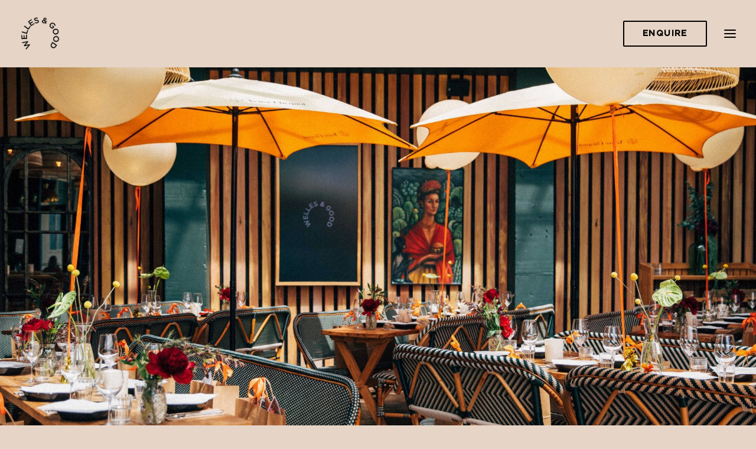

--- FILE ---
content_type: text/html; charset=UTF-8
request_url: https://wellesandgood.co.nz/homev2/
body_size: 11794
content:
<!DOCTYPE html><html class="no-touch" lang="en-US" xmlns="http://www.w3.org/1999/xhtml"><head><meta http-equiv="Content-Type" content="text/html; charset=UTF-8"><meta name="viewport" content="width=device-width, initial-scale=1"><link rel="profile" href="http://gmpg.org/xfn/11"><link rel="pingback" href="https://wellesandgood.co.nz/xmlrpc.php"><meta name='robots' content='index, follow, max-image-preview:large, max-snippet:-1, max-video-preview:-1' /><style>img:is([sizes="auto" i], [sizes^="auto," i]) { contain-intrinsic-size: 3000px 1500px }</style><title>HomeV2 - Welles &amp; Good</title><link rel="canonical" href="https://wellesandgood.co.nz/homev2/" /><meta property="og:locale" content="en_US" /><meta property="og:type" content="article" /><meta property="og:title" content="HomeV2 - Welles &amp; Good" /><meta property="og:url" content="https://wellesandgood.co.nz/homev2/" /><meta property="og:site_name" content="Welles &amp; Good" /><meta property="article:modified_time" content="2021-06-05T10:03:20+00:00" /><meta name="twitter:card" content="summary_large_image" /><meta name="twitter:label1" content="Est. reading time" /><meta name="twitter:data1" content="6 minutes" /> <script type="application/ld+json" class="yoast-schema-graph">{"@context":"https://schema.org","@graph":[{"@type":"WebPage","@id":"https://wellesandgood.co.nz/homev2/","url":"https://wellesandgood.co.nz/homev2/","name":"HomeV2 - Welles &amp; Good","isPartOf":{"@id":"https://wellesandgood.co.nz/#website"},"datePublished":"2021-05-28T04:46:18+00:00","dateModified":"2021-06-05T10:03:20+00:00","breadcrumb":{"@id":"https://wellesandgood.co.nz/homev2/#breadcrumb"},"inLanguage":"en-US","potentialAction":[{"@type":"ReadAction","target":["https://wellesandgood.co.nz/homev2/"]}]},{"@type":"BreadcrumbList","@id":"https://wellesandgood.co.nz/homev2/#breadcrumb","itemListElement":[{"@type":"ListItem","position":1,"name":"Home","item":"https://wellesandgood.co.nz/"},{"@type":"ListItem","position":2,"name":"HomeV2"}]},{"@type":"WebSite","@id":"https://wellesandgood.co.nz/#website","url":"https://wellesandgood.co.nz/","name":"Welles &amp; Good","description":"","potentialAction":[{"@type":"SearchAction","target":{"@type":"EntryPoint","urlTemplate":"https://wellesandgood.co.nz/?s={search_term_string}"},"query-input":{"@type":"PropertyValueSpecification","valueRequired":true,"valueName":"search_term_string"}}],"inLanguage":"en-US"}]}</script> <link rel='dns-prefetch' href='//fonts.googleapis.com' /><link rel="alternate" type="application/rss+xml" title="Welles &amp; Good &raquo; Feed" href="https://wellesandgood.co.nz/feed/" /><link rel="alternate" type="application/rss+xml" title="Welles &amp; Good &raquo; Comments Feed" href="https://wellesandgood.co.nz/comments/feed/" /> <script type="text/javascript">window._wpemojiSettings = {"baseUrl":"https:\/\/s.w.org\/images\/core\/emoji\/15.0.3\/72x72\/","ext":".png","svgUrl":"https:\/\/s.w.org\/images\/core\/emoji\/15.0.3\/svg\/","svgExt":".svg","source":{"concatemoji":"https:\/\/wellesandgood.co.nz\/wp-includes\/js\/wp-emoji-release.min.js?ver=6.7.4"}};
/*! This file is auto-generated */
!function(i,n){var o,s,e;function c(e){try{var t={supportTests:e,timestamp:(new Date).valueOf()};sessionStorage.setItem(o,JSON.stringify(t))}catch(e){}}function p(e,t,n){e.clearRect(0,0,e.canvas.width,e.canvas.height),e.fillText(t,0,0);var t=new Uint32Array(e.getImageData(0,0,e.canvas.width,e.canvas.height).data),r=(e.clearRect(0,0,e.canvas.width,e.canvas.height),e.fillText(n,0,0),new Uint32Array(e.getImageData(0,0,e.canvas.width,e.canvas.height).data));return t.every(function(e,t){return e===r[t]})}function u(e,t,n){switch(t){case"flag":return n(e,"\ud83c\udff3\ufe0f\u200d\u26a7\ufe0f","\ud83c\udff3\ufe0f\u200b\u26a7\ufe0f")?!1:!n(e,"\ud83c\uddfa\ud83c\uddf3","\ud83c\uddfa\u200b\ud83c\uddf3")&&!n(e,"\ud83c\udff4\udb40\udc67\udb40\udc62\udb40\udc65\udb40\udc6e\udb40\udc67\udb40\udc7f","\ud83c\udff4\u200b\udb40\udc67\u200b\udb40\udc62\u200b\udb40\udc65\u200b\udb40\udc6e\u200b\udb40\udc67\u200b\udb40\udc7f");case"emoji":return!n(e,"\ud83d\udc26\u200d\u2b1b","\ud83d\udc26\u200b\u2b1b")}return!1}function f(e,t,n){var r="undefined"!=typeof WorkerGlobalScope&&self instanceof WorkerGlobalScope?new OffscreenCanvas(300,150):i.createElement("canvas"),a=r.getContext("2d",{willReadFrequently:!0}),o=(a.textBaseline="top",a.font="600 32px Arial",{});return e.forEach(function(e){o[e]=t(a,e,n)}),o}function t(e){var t=i.createElement("script");t.src=e,t.defer=!0,i.head.appendChild(t)}"undefined"!=typeof Promise&&(o="wpEmojiSettingsSupports",s=["flag","emoji"],n.supports={everything:!0,everythingExceptFlag:!0},e=new Promise(function(e){i.addEventListener("DOMContentLoaded",e,{once:!0})}),new Promise(function(t){var n=function(){try{var e=JSON.parse(sessionStorage.getItem(o));if("object"==typeof e&&"number"==typeof e.timestamp&&(new Date).valueOf()<e.timestamp+604800&&"object"==typeof e.supportTests)return e.supportTests}catch(e){}return null}();if(!n){if("undefined"!=typeof Worker&&"undefined"!=typeof OffscreenCanvas&&"undefined"!=typeof URL&&URL.createObjectURL&&"undefined"!=typeof Blob)try{var e="postMessage("+f.toString()+"("+[JSON.stringify(s),u.toString(),p.toString()].join(",")+"));",r=new Blob([e],{type:"text/javascript"}),a=new Worker(URL.createObjectURL(r),{name:"wpTestEmojiSupports"});return void(a.onmessage=function(e){c(n=e.data),a.terminate(),t(n)})}catch(e){}c(n=f(s,u,p))}t(n)}).then(function(e){for(var t in e)n.supports[t]=e[t],n.supports.everything=n.supports.everything&&n.supports[t],"flag"!==t&&(n.supports.everythingExceptFlag=n.supports.everythingExceptFlag&&n.supports[t]);n.supports.everythingExceptFlag=n.supports.everythingExceptFlag&&!n.supports.flag,n.DOMReady=!1,n.readyCallback=function(){n.DOMReady=!0}}).then(function(){return e}).then(function(){var e;n.supports.everything||(n.readyCallback(),(e=n.source||{}).concatemoji?t(e.concatemoji):e.wpemoji&&e.twemoji&&(t(e.twemoji),t(e.wpemoji)))}))}((window,document),window._wpemojiSettings);</script> <link rel='stylesheet' id='layerslider-css' href='https://wellesandgood.co.nz/wp-content/cache/autoptimize/css/autoptimize_single_38f9c203799cf7d923f11e19df217212.css?ver=7.1.3' type='text/css' media='all' /><link rel='stylesheet' id='ls-google-fonts-css' href='https://fonts.googleapis.com/css?family=Assistant:100,100i,200,200i,300,300i,400,400i,500,500i,600,600i,700,700i,800,800i,900,900i' type='text/css' media='all' /><style id='wp-emoji-styles-inline-css' type='text/css'>img.wp-smiley, img.emoji {
		display: inline !important;
		border: none !important;
		box-shadow: none !important;
		height: 1em !important;
		width: 1em !important;
		margin: 0 0.07em !important;
		vertical-align: -0.1em !important;
		background: none !important;
		padding: 0 !important;
	}</style><link rel='stylesheet' id='wp-block-library-css' href='https://wellesandgood.co.nz/wp-includes/css/dist/block-library/style.min.css?ver=6.7.4' type='text/css' media='all' /><style id='classic-theme-styles-inline-css' type='text/css'>/*! This file is auto-generated */
.wp-block-button__link{color:#fff;background-color:#32373c;border-radius:9999px;box-shadow:none;text-decoration:none;padding:calc(.667em + 2px) calc(1.333em + 2px);font-size:1.125em}.wp-block-file__button{background:#32373c;color:#fff;text-decoration:none}</style><style id='global-styles-inline-css' type='text/css'>:root{--wp--preset--aspect-ratio--square: 1;--wp--preset--aspect-ratio--4-3: 4/3;--wp--preset--aspect-ratio--3-4: 3/4;--wp--preset--aspect-ratio--3-2: 3/2;--wp--preset--aspect-ratio--2-3: 2/3;--wp--preset--aspect-ratio--16-9: 16/9;--wp--preset--aspect-ratio--9-16: 9/16;--wp--preset--color--black: #000000;--wp--preset--color--cyan-bluish-gray: #abb8c3;--wp--preset--color--white: #ffffff;--wp--preset--color--pale-pink: #f78da7;--wp--preset--color--vivid-red: #cf2e2e;--wp--preset--color--luminous-vivid-orange: #ff6900;--wp--preset--color--luminous-vivid-amber: #fcb900;--wp--preset--color--light-green-cyan: #7bdcb5;--wp--preset--color--vivid-green-cyan: #00d084;--wp--preset--color--pale-cyan-blue: #8ed1fc;--wp--preset--color--vivid-cyan-blue: #0693e3;--wp--preset--color--vivid-purple: #9b51e0;--wp--preset--gradient--vivid-cyan-blue-to-vivid-purple: linear-gradient(135deg,rgba(6,147,227,1) 0%,rgb(155,81,224) 100%);--wp--preset--gradient--light-green-cyan-to-vivid-green-cyan: linear-gradient(135deg,rgb(122,220,180) 0%,rgb(0,208,130) 100%);--wp--preset--gradient--luminous-vivid-amber-to-luminous-vivid-orange: linear-gradient(135deg,rgba(252,185,0,1) 0%,rgba(255,105,0,1) 100%);--wp--preset--gradient--luminous-vivid-orange-to-vivid-red: linear-gradient(135deg,rgba(255,105,0,1) 0%,rgb(207,46,46) 100%);--wp--preset--gradient--very-light-gray-to-cyan-bluish-gray: linear-gradient(135deg,rgb(238,238,238) 0%,rgb(169,184,195) 100%);--wp--preset--gradient--cool-to-warm-spectrum: linear-gradient(135deg,rgb(74,234,220) 0%,rgb(151,120,209) 20%,rgb(207,42,186) 40%,rgb(238,44,130) 60%,rgb(251,105,98) 80%,rgb(254,248,76) 100%);--wp--preset--gradient--blush-light-purple: linear-gradient(135deg,rgb(255,206,236) 0%,rgb(152,150,240) 100%);--wp--preset--gradient--blush-bordeaux: linear-gradient(135deg,rgb(254,205,165) 0%,rgb(254,45,45) 50%,rgb(107,0,62) 100%);--wp--preset--gradient--luminous-dusk: linear-gradient(135deg,rgb(255,203,112) 0%,rgb(199,81,192) 50%,rgb(65,88,208) 100%);--wp--preset--gradient--pale-ocean: linear-gradient(135deg,rgb(255,245,203) 0%,rgb(182,227,212) 50%,rgb(51,167,181) 100%);--wp--preset--gradient--electric-grass: linear-gradient(135deg,rgb(202,248,128) 0%,rgb(113,206,126) 100%);--wp--preset--gradient--midnight: linear-gradient(135deg,rgb(2,3,129) 0%,rgb(40,116,252) 100%);--wp--preset--font-size--small: 13px;--wp--preset--font-size--medium: 20px;--wp--preset--font-size--large: 36px;--wp--preset--font-size--x-large: 42px;--wp--preset--spacing--20: 0.44rem;--wp--preset--spacing--30: 0.67rem;--wp--preset--spacing--40: 1rem;--wp--preset--spacing--50: 1.5rem;--wp--preset--spacing--60: 2.25rem;--wp--preset--spacing--70: 3.38rem;--wp--preset--spacing--80: 5.06rem;--wp--preset--shadow--natural: 6px 6px 9px rgba(0, 0, 0, 0.2);--wp--preset--shadow--deep: 12px 12px 50px rgba(0, 0, 0, 0.4);--wp--preset--shadow--sharp: 6px 6px 0px rgba(0, 0, 0, 0.2);--wp--preset--shadow--outlined: 6px 6px 0px -3px rgba(255, 255, 255, 1), 6px 6px rgba(0, 0, 0, 1);--wp--preset--shadow--crisp: 6px 6px 0px rgba(0, 0, 0, 1);}:where(.is-layout-flex){gap: 0.5em;}:where(.is-layout-grid){gap: 0.5em;}body .is-layout-flex{display: flex;}.is-layout-flex{flex-wrap: wrap;align-items: center;}.is-layout-flex > :is(*, div){margin: 0;}body .is-layout-grid{display: grid;}.is-layout-grid > :is(*, div){margin: 0;}:where(.wp-block-columns.is-layout-flex){gap: 2em;}:where(.wp-block-columns.is-layout-grid){gap: 2em;}:where(.wp-block-post-template.is-layout-flex){gap: 1.25em;}:where(.wp-block-post-template.is-layout-grid){gap: 1.25em;}.has-black-color{color: var(--wp--preset--color--black) !important;}.has-cyan-bluish-gray-color{color: var(--wp--preset--color--cyan-bluish-gray) !important;}.has-white-color{color: var(--wp--preset--color--white) !important;}.has-pale-pink-color{color: var(--wp--preset--color--pale-pink) !important;}.has-vivid-red-color{color: var(--wp--preset--color--vivid-red) !important;}.has-luminous-vivid-orange-color{color: var(--wp--preset--color--luminous-vivid-orange) !important;}.has-luminous-vivid-amber-color{color: var(--wp--preset--color--luminous-vivid-amber) !important;}.has-light-green-cyan-color{color: var(--wp--preset--color--light-green-cyan) !important;}.has-vivid-green-cyan-color{color: var(--wp--preset--color--vivid-green-cyan) !important;}.has-pale-cyan-blue-color{color: var(--wp--preset--color--pale-cyan-blue) !important;}.has-vivid-cyan-blue-color{color: var(--wp--preset--color--vivid-cyan-blue) !important;}.has-vivid-purple-color{color: var(--wp--preset--color--vivid-purple) !important;}.has-black-background-color{background-color: var(--wp--preset--color--black) !important;}.has-cyan-bluish-gray-background-color{background-color: var(--wp--preset--color--cyan-bluish-gray) !important;}.has-white-background-color{background-color: var(--wp--preset--color--white) !important;}.has-pale-pink-background-color{background-color: var(--wp--preset--color--pale-pink) !important;}.has-vivid-red-background-color{background-color: var(--wp--preset--color--vivid-red) !important;}.has-luminous-vivid-orange-background-color{background-color: var(--wp--preset--color--luminous-vivid-orange) !important;}.has-luminous-vivid-amber-background-color{background-color: var(--wp--preset--color--luminous-vivid-amber) !important;}.has-light-green-cyan-background-color{background-color: var(--wp--preset--color--light-green-cyan) !important;}.has-vivid-green-cyan-background-color{background-color: var(--wp--preset--color--vivid-green-cyan) !important;}.has-pale-cyan-blue-background-color{background-color: var(--wp--preset--color--pale-cyan-blue) !important;}.has-vivid-cyan-blue-background-color{background-color: var(--wp--preset--color--vivid-cyan-blue) !important;}.has-vivid-purple-background-color{background-color: var(--wp--preset--color--vivid-purple) !important;}.has-black-border-color{border-color: var(--wp--preset--color--black) !important;}.has-cyan-bluish-gray-border-color{border-color: var(--wp--preset--color--cyan-bluish-gray) !important;}.has-white-border-color{border-color: var(--wp--preset--color--white) !important;}.has-pale-pink-border-color{border-color: var(--wp--preset--color--pale-pink) !important;}.has-vivid-red-border-color{border-color: var(--wp--preset--color--vivid-red) !important;}.has-luminous-vivid-orange-border-color{border-color: var(--wp--preset--color--luminous-vivid-orange) !important;}.has-luminous-vivid-amber-border-color{border-color: var(--wp--preset--color--luminous-vivid-amber) !important;}.has-light-green-cyan-border-color{border-color: var(--wp--preset--color--light-green-cyan) !important;}.has-vivid-green-cyan-border-color{border-color: var(--wp--preset--color--vivid-green-cyan) !important;}.has-pale-cyan-blue-border-color{border-color: var(--wp--preset--color--pale-cyan-blue) !important;}.has-vivid-cyan-blue-border-color{border-color: var(--wp--preset--color--vivid-cyan-blue) !important;}.has-vivid-purple-border-color{border-color: var(--wp--preset--color--vivid-purple) !important;}.has-vivid-cyan-blue-to-vivid-purple-gradient-background{background: var(--wp--preset--gradient--vivid-cyan-blue-to-vivid-purple) !important;}.has-light-green-cyan-to-vivid-green-cyan-gradient-background{background: var(--wp--preset--gradient--light-green-cyan-to-vivid-green-cyan) !important;}.has-luminous-vivid-amber-to-luminous-vivid-orange-gradient-background{background: var(--wp--preset--gradient--luminous-vivid-amber-to-luminous-vivid-orange) !important;}.has-luminous-vivid-orange-to-vivid-red-gradient-background{background: var(--wp--preset--gradient--luminous-vivid-orange-to-vivid-red) !important;}.has-very-light-gray-to-cyan-bluish-gray-gradient-background{background: var(--wp--preset--gradient--very-light-gray-to-cyan-bluish-gray) !important;}.has-cool-to-warm-spectrum-gradient-background{background: var(--wp--preset--gradient--cool-to-warm-spectrum) !important;}.has-blush-light-purple-gradient-background{background: var(--wp--preset--gradient--blush-light-purple) !important;}.has-blush-bordeaux-gradient-background{background: var(--wp--preset--gradient--blush-bordeaux) !important;}.has-luminous-dusk-gradient-background{background: var(--wp--preset--gradient--luminous-dusk) !important;}.has-pale-ocean-gradient-background{background: var(--wp--preset--gradient--pale-ocean) !important;}.has-electric-grass-gradient-background{background: var(--wp--preset--gradient--electric-grass) !important;}.has-midnight-gradient-background{background: var(--wp--preset--gradient--midnight) !important;}.has-small-font-size{font-size: var(--wp--preset--font-size--small) !important;}.has-medium-font-size{font-size: var(--wp--preset--font-size--medium) !important;}.has-large-font-size{font-size: var(--wp--preset--font-size--large) !important;}.has-x-large-font-size{font-size: var(--wp--preset--font-size--x-large) !important;}
:where(.wp-block-post-template.is-layout-flex){gap: 1.25em;}:where(.wp-block-post-template.is-layout-grid){gap: 1.25em;}
:where(.wp-block-columns.is-layout-flex){gap: 2em;}:where(.wp-block-columns.is-layout-grid){gap: 2em;}
:root :where(.wp-block-pullquote){font-size: 1.5em;line-height: 1.6;}</style><link rel='stylesheet' id='uncode-privacy-css' href='https://wellesandgood.co.nz/wp-content/cache/autoptimize/css/autoptimize_single_0da6fc66f71ed66e07ad15324d5377a6.css?ver=2.2.4' type='text/css' media='all' /><link rel='stylesheet' id='uncode-style-css' href='https://wellesandgood.co.nz/wp-content/cache/autoptimize/css/autoptimize_single_7c0d0e2168de67d79edfd7aff4149d80.css?ver=29948502' type='text/css' media='all' /><style id='uncode-style-inline-css' type='text/css'>@media (max-width: 959px) { .navbar-brand > * { height: 30px !important;}}
@media (min-width: 960px) { .limit-width { max-width: 1200px; margin: auto;}}
.menu-primary ul.menu-smart > li > a, .menu-primary ul.menu-smart li.dropdown > a, .menu-primary ul.menu-smart li.mega-menu > a, .vmenu-container ul.menu-smart > li > a, .vmenu-container ul.menu-smart li.dropdown > a { text-transform: uppercase; }
.menu-primary ul.menu-smart ul a, .vmenu-container ul.menu-smart ul a { text-transform: uppercase; }
body.menu-custom-padding .col-lg-0.logo-container, body.menu-custom-padding .col-lg-2.logo-container, body.menu-custom-padding .col-lg-12 .logo-container, body.menu-custom-padding .col-lg-4.logo-container { padding-top: 27px; padding-bottom: 27px; }
body.menu-custom-padding .col-lg-0.logo-container.shrinked, body.menu-custom-padding .col-lg-2.logo-container.shrinked, body.menu-custom-padding .col-lg-12 .logo-container.shrinked, body.menu-custom-padding .col-lg-4.logo-container.shrinked { padding-top: 18px; padding-bottom: 18px; }
@media (max-width: 959px) { body.menu-custom-padding .menu-container .logo-container { padding-top: 18px !important; padding-bottom: 18px !important; } }
#changer-back-color { transition: background-color 1000ms cubic-bezier(0.25, 1, 0.5, 1) !important; } #changer-back-color > div { transition: opacity 1000ms cubic-bezier(0.25, 1, 0.5, 1) !important; } body.bg-changer-init.disable-hover .main-wrapper .style-light,  body.bg-changer-init.disable-hover .main-wrapper .style-light h1,  body.bg-changer-init.disable-hover .main-wrapper .style-light h2, body.bg-changer-init.disable-hover .main-wrapper .style-light h3, body.bg-changer-init.disable-hover .main-wrapper .style-light h4, body.bg-changer-init.disable-hover .main-wrapper .style-light h5, body.bg-changer-init.disable-hover .main-wrapper .style-light h6, body.bg-changer-init.disable-hover .main-wrapper .style-light a, body.bg-changer-init.disable-hover .main-wrapper .style-dark, body.bg-changer-init.disable-hover .main-wrapper .style-dark h1, body.bg-changer-init.disable-hover .main-wrapper .style-dark h2, body.bg-changer-init.disable-hover .main-wrapper .style-dark h3, body.bg-changer-init.disable-hover .main-wrapper .style-dark h4, body.bg-changer-init.disable-hover .main-wrapper .style-dark h5, body.bg-changer-init.disable-hover .main-wrapper .style-dark h6, body.bg-changer-init.disable-hover .main-wrapper .style-dark a { transition: color 1000ms cubic-bezier(0.25, 1, 0.5, 1) !important; } body.bg-changer-init.disable-hover .main-wrapper .heading-text-highlight-inner { transition-property: right, background; transition-duration: 1000ms }</style><link rel='stylesheet' id='uncode-icons-css' href='https://wellesandgood.co.nz/wp-content/cache/autoptimize/css/autoptimize_single_0b34f8d5e91e5c7917b9d4fa2d47a303.css?ver=29948502' type='text/css' media='all' /><link rel='stylesheet' id='uncode-custom-style-css' href='https://wellesandgood.co.nz/wp-content/cache/autoptimize/css/autoptimize_single_490b72c410d7739d2815fec12977a6c5.css?ver=29948502' type='text/css' media='all' /><style id='uncode-custom-style-inline-css' type='text/css'>.menu-overlay .vmenu-container .menu-smart a:not(.wc-forward) { font-size:4vh !important;}.style-dark .btn-default, .style-light .style-dark.style-override .btn-default, .style-light .style-dark .btn-default {color:#000000 !important;background-color:#e6d4c6 !important;border-color:#e6d4c6 !important;}input[type="submit"], input[type="reset"], input[type="button"], button[type="submit"] {font-size:14px;}.style-dark .btn-default:not(.btn-hover-nobg):not(.icon-animated):hover, .style-light .style-dark.style-override .btn-default:not(.btn-hover-nobg):not(.icon-animated):hover, .style-light .style-dark .btn-default:not(.btn-hover-nobg):not(.icon-animated):hover, .style-dark .btn-default.active, .style-light .style-dark.style-override .btn-default.active, .style-light .style-dark .btn-default.active {color:#e6d4c6 !important;background-color:transparent !important;border-color:#e6d4c6 !important;}.isotope-filters ul.menu-smart > li > span > a:not(.social-menu-link) {font-size:14px;line-height:1.2em;}.uncode-vc-social.icons-lead .social-icon i {color: #000000 !important;}.overlay.style-light-bg {background-color:#e6d4c6 !important;}@media only screen and (max-width:720px) {.font-weight-menu, .menu-container ul.menu-smart > li > a:not(.social-menu-link), .menu-container ul.menu-smart li.dropdown > a, .menu-container a {text-transform:capitalize !important;}}.menu-mobile-centered .overlay-menu {font-size:14px !important;}.Noise {top:-20vw;right:-20vw;bottom:-20vw;left:-20vw;width:auto;height:auto;position:fixed;z-index:999999;background-position:50%;background-image:url(https://wellesandgood.co.nz/wp-content/uploads/2021/06/noise.png);opacity:.4;pointer-events:none;animation:NoiseGenerate 2s steps(2) infinite;}@keyframes NoiseGenerate {0% {transform:translate3d(0, 9rem, 0)}10% {transform:translate3d(-1rem, -4rem, 0)}20% {transform:translate3d(-8rem, 2rem, 0)}30% {transform:translate3d(9rem, -9rem, 0)}40% {transform:translate3d(-2rem, 7rem, 0)}50% {transform:translate3d(-9rem, -4rem, 0)}60% {transform:translate3d(2rem, 6rem, 0)}70% {transform:translate3d(7rem, -8rem, 0)}80% {transform:translate3d(-9rem, 1rem, 0)}90% {transform:translate3d(6rem, -5rem, 0)}to {transform:translate3d(-7rem, 0, 0)}}</style><link rel='stylesheet' id='child-style-css' href='https://wellesandgood.co.nz/wp-content/cache/autoptimize/css/autoptimize_single_a315de9ce235e27f26ba8f094e337087.css?ver=1932531921' type='text/css' media='all' /> <script type="text/javascript" src="https://wellesandgood.co.nz/wp-includes/js/jquery/jquery.min.js?ver=3.7.1" id="jquery-core-js"></script> <script type="text/javascript" src="https://wellesandgood.co.nz/wp-includes/js/jquery/jquery-migrate.min.js?ver=3.4.1" id="jquery-migrate-js"></script> <script type="text/javascript" id="layerslider-utils-js-extra">var LS_Meta = {"v":"7.1.3","fixGSAP":"1"};</script> <script type="text/javascript" src="https://wellesandgood.co.nz/wp-content/cache/autoptimize/js/autoptimize_single_7290f615d9c37eefaff298dea30c0472.js?ver=7.1.3" id="layerslider-utils-js"></script> <script type="text/javascript" src="https://wellesandgood.co.nz/wp-content/cache/autoptimize/js/autoptimize_single_977667be1958705e1941f01dfb46e3a3.js?ver=7.1.3" id="layerslider-js"></script> <script type="text/javascript" src="https://wellesandgood.co.nz/wp-content/cache/autoptimize/js/autoptimize_single_361eef4b342ac96e06df4dc2db49ea68.js?ver=7.1.3" id="layerslider-transitions-js"></script> <script type="text/javascript" id="uncode-init-js-extra">var SiteParameters = {"days":"days","hours":"hours","minutes":"minutes","seconds":"seconds","constant_scroll":"on","scroll_speed":"2","parallax_factor":"0.25","loading":"Loading\u2026","slide_name":"slide","slide_footer":"footer","ajax_url":"https:\/\/wellesandgood.co.nz\/wp-admin\/admin-ajax.php","nonce_adaptive_images":"083ff2854a","nonce_srcset_async":"95b381f837","enable_debug":"","block_mobile_videos":"","is_frontend_editor":"","main_width":["1200","px"],"mobile_parallax_allowed":"","wireframes_plugin_active":"1","sticky_elements":"off","lazyload_type":"","resize_quality":"90","register_metadata":"","bg_changer_time":"1000","update_wc_fragments":"1","optimize_shortpixel_image":"","custom_cursor_selector":"[href], .trigger-overlay, .owl-next, .owl-prev, .owl-dot, input[type=\"submit\"], button[type=\"submit\"], a[class^=\"ilightbox\"], .ilightbox-thumbnail, .ilightbox-prev, .ilightbox-next, .overlay-close, .unmodal-close, .qty-inset > span, .share-button li, .uncode-post-titles .tmb.tmb-click-area, .btn-link, .tmb-click-row .t-inside, .lg-outer button, .lg-thumb img","mobile_parallax_animation":"","lbox_enhanced":"","native_media_player":"1","vimeoPlayerParams":"?autoplay=0","ajax_filter_key_search":"key","ajax_filter_key_unfilter":"unfilter"};</script> <script type="text/javascript" src="https://wellesandgood.co.nz/wp-content/cache/autoptimize/js/autoptimize_single_649ab37d7cf4c845da4bc4e500dbe509.js?ver=29948502" id="uncode-init-js"></script> <script></script><meta name="generator" content="Powered by LayerSlider 7.1.3 - Multi-Purpose, Responsive, Parallax, Mobile-Friendly Slider Plugin for WordPress." /><link rel="https://api.w.org/" href="https://wellesandgood.co.nz/wp-json/" /><link rel="alternate" title="JSON" type="application/json" href="https://wellesandgood.co.nz/wp-json/wp/v2/pages/1239" /><link rel="EditURI" type="application/rsd+xml" title="RSD" href="https://wellesandgood.co.nz/xmlrpc.php?rsd" /><meta name="generator" content="WordPress 6.7.4" /><link rel='shortlink' href='https://wellesandgood.co.nz/?p=1239' /><link rel="alternate" title="oEmbed (JSON)" type="application/json+oembed" href="https://wellesandgood.co.nz/wp-json/oembed/1.0/embed?url=https%3A%2F%2Fwellesandgood.co.nz%2Fhomev2%2F" /><link rel="alternate" title="oEmbed (XML)" type="text/xml+oembed" href="https://wellesandgood.co.nz/wp-json/oembed/1.0/embed?url=https%3A%2F%2Fwellesandgood.co.nz%2Fhomev2%2F&#038;format=xml" />  <script>!function(f,b,e,v,n,t,s)
{if(f.fbq)return;n=f.fbq=function(){n.callMethod?
n.callMethod.apply(n,arguments):n.queue.push(arguments)};
if(!f._fbq)f._fbq=n;n.push=n;n.loaded=!0;n.version='2.0';
n.queue=[];t=b.createElement(e);t.async=!0;
t.src=v;s=b.getElementsByTagName(e)[0];
s.parentNode.insertBefore(t,s)}(window, document,'script',
'https://connect.facebook.net/en_US/fbevents.js');
fbq('init', '608239630053665');
fbq('track', 'PageView');</script> <noscript><img height="1" width="1" style="display:none"
src="https://www.facebook.com/tr?id=608239630053665&ev=PageView&noscript=1"
/></noscript>  <script async src="https://www.googletagmanager.com/gtag/js?id=G-CFB2BKYY89"></script> <script>window.dataLayer = window.dataLayer || [];
  function gtag(){dataLayer.push(arguments);}
  gtag('js', new Date());

  gtag('config', 'G-CFB2BKYY89');</script> <meta name="facebook-domain-verification" content="ns22x4lrn6jih6u6wfzwecsuboccfg" /><style data-type="vc_custom-css">.textblockyellow {
    color: #eba13d !important
}

.button2 {
    color: #c23c48 !important
}

.redtextblock  {
    color: #c23c48 !important
}

.redbutton {
color: #eba13d !important
}

.greenfontbutton {
color: #003b2d !important
}</style><meta name="generator" content="Powered by Slider Revolution 6.7.21 - responsive, Mobile-Friendly Slider Plugin for WordPress with comfortable drag and drop interface." /><link rel="icon" href="https://wellesandgood.co.nz/wp-content/uploads/2019/11/cropped-WG_Logo-Black-1-32x32.png" sizes="32x32" /><link rel="icon" href="https://wellesandgood.co.nz/wp-content/uploads/2019/11/cropped-WG_Logo-Black-1-192x192.png" sizes="192x192" /><link rel="apple-touch-icon" href="https://wellesandgood.co.nz/wp-content/uploads/2019/11/cropped-WG_Logo-Black-1-180x180.png" /><meta name="msapplication-TileImage" content="https://wellesandgood.co.nz/wp-content/uploads/2019/11/cropped-WG_Logo-Black-1-270x270.png" /><style id="kirki-inline-styles"></style><noscript><style>.wpb_animate_when_almost_visible { opacity: 1; }</style></noscript></head><body class="page-template-default page page-id-1239  style-color-963509-bg hormenu-position-left megamenu-full-submenu header-full-width vmenu-center vmenu-middle menu-overlay main-center-align menu-mobile-transparent menu-custom-padding menu-mobile-centered menu-has-cta mobile-parallax-not-allowed ilb-no-bounce unreg qw-body-scroll-disabled menu-sticky-fix wpb-js-composer js-comp-ver-7.8 vc_responsive" data-border="0"><div id="vh_layout_help"></div><div class="body-borders" data-border="0"><div class="top-border body-border-shadow"></div><div class="right-border body-border-shadow"></div><div class="bottom-border body-border-shadow"></div><div class="left-border body-border-shadow"></div><div class="top-border style-light-bg"></div><div class="right-border style-light-bg"></div><div class="bottom-border style-light-bg"></div><div class="left-border style-light-bg"></div></div><div class="box-wrapper"><div class="box-container"> <script type="text/javascript" id="initBox">UNCODE.initBox();</script> <div class="menu-wrapper menu-shrink menu-sticky"> <span class="menu-container-ghost-bg style-color-963509-bg menu-no-borders"></span><div id="masthead" class="navbar menu-primary menu-light submenu-light menu-transparent menu-add-padding style-light-original single-h-padding style-light-override menu-absolute menu-with-logo"><div class="menu-container style-color-963509-bg menu-no-borders"><div class="row-menu row-offcanvas"><div class="row-menu-inner row-brand menu-horizontal-inner"><div id="logo-container-mobile" class="col-lg-0 logo-container middle"><div id="main-logo" class="navbar-header style-light"> <a href="https://wellesandgood.co.nz/" class="navbar-brand" data-padding-shrink ="18" data-minheight="50"><div class="logo-image main-logo  logo-light" data-maxheight="60" style="height: 60px;"><img fetchpriority="high" decoding="async" src="https://wellesandgood.co.nz/wp-content/uploads/2019/11/WG_Logo-Small-2.png" alt="Welles & Good" width="300" height="264" class="img-responsive" /></div><div class="logo-image main-logo  logo-dark" data-maxheight="60" style="height: 60px;display:none;"><img decoding="async" src="https://wellesandgood.co.nz/wp-content/uploads/2019/11/WG_Logo-White.png" alt="Welles & Giid" width="1080" height="950" class="img-responsive" /></div></a></div></div><div class="mmb-container"><div class="mobile-additional-icons"></div><div class="mobile-menu-button menu-button-overlay no-toggle mobile-menu-button-light lines-button trigger-overlay" data-area="menu" data-container="main-container"><span class="lines"><span></span></span></div></div><div class="col-lg-12 main-menu-container cta-container middle menu-no-arrows cta-with-icons-0"><div class="menu-horizontal"><div class="menu-horizontal-inner"><div class="nav navbar-nav navbar-cta"><ul id="menu-enquire" class="menu-cta-inner menu-smart sm"><li id="menu-item-1050" class="menu-item-button"><a title="ENQUIRE" href="https://wellesandgood.co.nz/enquire/"><div class="menu-btn-table"><div class="menu-btn-cell"><div class="menu-item menu-item-type-post_type menu-item-object-page menu-item-1050 menu-btn-container btn"><span>ENQUIRE</span></div></div></div></a></li></ul></div></div></div></div></div></div></div></div></div><div class="overlay overlay-sequential overlay-menu" data-area="menu" data-container="main-container"><div class="overlay-bg style-light-bg"></div><div class="main-header"><div class="vmenu-container menu-container style-light menu-no-arrows menu-primary menu-light submenu-light menu-transparent style-light-original single-h-padding"><div class="row row-parent"><div class="row-inner"><div class="menu-sidebar main-menu-container"><div class="navbar-main"><div class="menu-sidebar-inner"><div class="menu-accordion"><ul id="menu-main-menu-1" class="menu-primary-inner menu-smart sm sm-vertical"><li class="menu-item menu-item-type-post_type menu-item-object-page menu-item-223 menu-item-link"><a title="HOME" href="https://wellesandgood.co.nz/home-2/">HOME<i class="fa fa-angle-right fa-dropdown"></i></a></li><li class="menu-item menu-item-type-post_type menu-item-object-page menu-item-1227 menu-item-link"><a title="THE SPACE" href="https://wellesandgood.co.nz/the-space/">THE SPACE<i class="fa fa-angle-right fa-dropdown"></i></a></li><li class="menu-item menu-item-type-post_type menu-item-object-page menu-item-4578 menu-item-link"><a title="RESTAURANT AND BAR" href="https://wellesandgood.co.nz/restaurant-and-bar/">RESTAURANT AND BAR<i class="fa fa-angle-right fa-dropdown"></i></a></li><li class="menu-item menu-item-type-post_type menu-item-object-page menu-item-1152 menu-item-link"><a title="EVENTS" href="https://wellesandgood.co.nz/events/">EVENTS<i class="fa fa-angle-right fa-dropdown"></i></a></li><li class="menu-item menu-item-type-post_type menu-item-object-page menu-item-4573 menu-item-link"><a title="RESERVATIONS" href="https://wellesandgood.co.nz/reservations/">RESERVATIONS<i class="fa fa-angle-right fa-dropdown"></i></a></li><li class="menu-item menu-item-type-post_type menu-item-object-page menu-item-1142 menu-item-link"><a title="FAQ" href="https://wellesandgood.co.nz/faq/">FAQ<i class="fa fa-angle-right fa-dropdown"></i></a></li><li class="menu-item menu-item-type-post_type menu-item-object-page menu-item-253 menu-item-link"><a title="CONTACT" href="https://wellesandgood.co.nz/contact/">CONTACT<i class="fa fa-angle-right fa-dropdown"></i></a></li></ul></div><div class="menu-accordion"><ul class="menu-smart sm sm-vertical menu-smart-social"><li class="menu-item-link social-icon tablet-hidden mobile-hidden social-106970"><a href="https://www.facebook.com/wellesandgood" class="social-menu-link" target="_blank"><i class="fa fa-facebook-official"></i></a></li><li class="menu-item-link social-icon tablet-hidden mobile-hidden social-158752"><a href="https://www.instagram.com/wellesandgood/" class="social-menu-link" target="_blank"><i class="fa fa-instagram"></i></a></li></ul></div></div></div></div></div></div></div></div></div> <script type="text/javascript" id="fixMenuHeight">UNCODE.fixMenuHeight();</script> <div class="main-wrapper"><div class="main-container"><div class="page-wrapper"><div class="sections-container"><div id="page-header"><div class="header-wrapper header-uncode-block"><div data-parent="true" class="vc_row row-container mobile-hidden" id="row-unique-0"><div class="row no-top-padding no-bottom-padding no-h-padding row-slider row-parent row-header" data-height-ratio="full"><div class="owl-carousel-wrapper"><div class="uncode-slider owl-carousel-container owl-dots-inside owl-dots-align-center"><div id="uslider_18915036" class="owl-carousel owl-element owl-dots-inside owl-height-forced" data-fade="true" data-loop="true" data-autoheight="false" data-nav="true" data-dotsmobile="true" data-dots="true" data-navspeed="400" data-autoplay="true" data-timeout="5000" data-lg="1" data-md="1" data-sm="1" data-limit-width="false"><div class="vc_row row-internal row-container with-parallax"><div class="row-background background-element"><div class="background-wrapper"><div class="background-inner" style="background-image: url(https://wellesandgood.co.nz/wp-content/uploads/2021/05/260A3029-4.jpg);background-repeat: no-repeat;background-position: center center;background-size: cover;"></div><div class="block-bg-overlay style-color-jevc-bg" style="opacity: 0;"></div></div></div><div class="row no-top-padding no-bottom-padding single-h-padding row-child limit-width"><div class="wpb_row row-inner"><div class="wpb_column pos-middle pos-center align_center column_child col-lg-12 no-internal-gutter"><div class="uncol style-dark" ><div class="uncoltable"><div class="uncell no-block-padding" ><div class="uncont"></div></div></div></div></div></div></div></div></div><div class="uncode_slider-dot_classes no-h-padding owl-dots-classes"></div></div></div><script id="script-row-unique-0" data-row="script-row-unique-0" type="text/javascript" class="vc_controls">UNCODE.initRow(document.getElementById("row-unique-0"));</script></div></div><div data-parent="true" class="vc_row row-container desktop-hidden tablet-hidden" id="row-unique-1"><div class="row no-top-padding no-bottom-padding no-h-padding row-slider row-parent row-header" data-height-ratio="80"><div class="owl-carousel-wrapper"><div class="uncode-slider owl-carousel-container owl-dots-inside owl-dots-align-center"><div id="uslider_285448943" class="owl-carousel owl-element owl-dots-inside owl-height-forced" data-fade="true" data-loop="true" data-autoheight="false" data-nav="true" data-dotsmobile="true" data-dots="true" data-navspeed="400" data-autoplay="true" data-timeout="5000" data-lg="1" data-md="1" data-sm="1" data-limit-width="false"><div class="vc_row row-internal row-container with-parallax"><div class="row-background background-element"><div class="background-wrapper"><div class="background-inner" style="background-image: url(https://wellesandgood.co.nz/wp-content/uploads/2021/05/260A3029-4.jpg);background-repeat: no-repeat;background-position: center center;background-size: cover;"></div></div></div><div class="row single-top-padding single-bottom-padding single-h-padding row-child limit-width" data-height="80"><div class="wpb_row row-inner"><div class="wpb_column pos-middle pos-center align_center column_child col-lg-12 single-internal-gutter"><div class="uncol style-dark" ><div class="uncoltable"><div class="uncell no-block-padding" ><div class="uncont"></div></div></div></div></div></div></div></div></div><div class="uncode_slider-dot_classes single-h-padding owl-dots-classes"></div></div></div><script id="script-row-unique-1" data-row="script-row-unique-1" type="text/javascript" class="vc_controls">UNCODE.initRow(document.getElementById("row-unique-1"));</script></div></div></div></div><script type="text/javascript">UNCODE.initHeader();</script><article id="post-1239" class="page-body style-color-963509-bg post-1239 page type-page status-publish hentry"><div class="post-wrapper"><div class="post-body"><div class="post-content un-no-sidebar-layout"><div data-parent="true" class="vc_row style-color-599862-bg row-container" id="row-unique-2"><div class="row quad-top-padding quad-bottom-padding single-h-padding limit-width row-parent"><div class="wpb_row row-inner"><div class="wpb_column pos-top pos-center align_left column_parent col-lg-12 single-internal-gutter"><div class="uncol style-light"  ><div class="uncoltable"><div class="uncell no-block-padding" ><div class="uncont"><div class="empty-space empty-double" ><span class="empty-space-inner"></span></div><div class="vc_row row-internal row-container"><div class="row col-no-gutter row-child"><div class="wpb_row row-inner"><div class="wpb_column pos-top pos-center align_left column_child col-lg-6 col-md-50 single-internal-gutter"><div class="uncol style-light" ><div class="uncoltable"><div class="uncell no-block-padding" ><div class="uncont"><div class="vc_custom_heading_wrap "><div class="heading-text el-text" ><h2 class="font-206025 fontsize-50 text-color-143617-color" ><span>WELLES &amp; GOOD<br /></span><span>IS A STUNNING EVENTS SPACE LOCATED IN THE HEART OF CHRISTCHURCH</span></h2></div><div class="clear"></div></div><div class="vc_custom_heading_wrap "><div class="heading-text el-text" ><h2 class="font-114402 h2 text-color-160561-color" ><span>Lovers of fun!</span></h2></div><div class="clear"></div></div></div></div></div></div></div><div class="wpb_column pos-top pos-center align_left column_child col-lg-6 TextFont col-md-25 single-internal-gutter"><div class="uncol style-dark font-121606" ><div class="uncoltable"><div class="uncell  vc_custom_1622196075674 no-block-padding" style="padding-right: 100px ;padding-left: 120px ;" ><div class="uncont"><div class="uncode_text_column textblockyellow text-lead" ><p>We love any kind of celebration &#8211; you bring the guests and we’ll bring delicious food and drinks, old-fashioned hospitality and all the recipes for a great party.<br /> We say the more the merrier, so bring your loved ones and we&#8217;ll add the jazz into any occasion. Welles &amp; Good loves birthdays, hen and stag celebrations, engagement parties, wedding receptions, farewells, baby showers, product launches, corporate events, casual family and friend gatherings, and any other excuse you can come up with to enjoy delicious food and drinks with those you love.</p></div></div></div></div></div></div></div></div></div><div class="empty-space empty-double" ><span class="empty-space-inner"></span></div></div></div></div></div></div><script id="script-row-unique-2" data-row="script-row-unique-2" type="text/javascript" class="vc_controls">UNCODE.initRow(document.getElementById("row-unique-2"));</script></div></div></div><div data-parent="true" class="vc_row style-color-190010-bg row-container" id="row-unique-3"><div class="row-background background-element" style="opacity: 1;"><div class="background-wrapper"><div class="background-inner"></div><div class="block-bg-overlay style-color-jevc-bg" style="opacity: 0;"></div></div></div><div class="row unequal col-no-gutter no-top-padding no-bottom-padding no-h-padding full-width row-parent"><div class="wpb_row row-inner"><div class="wpb_column pos-middle pos-center align_left column_parent col-lg-6 inverted-order-device single-internal-gutter"><div class="uncol style-light"  ><div class="uncoltable" style="min-height: 300px;"><div class="uncell no-block-padding" ><div class="uncont"><div class="uncode-single-media  text-left"><div class="single-wrapper" style="max-width: 100%;"><div class="tmb tmb-light  tmb-img-ratio tmb-media-first tmb-media-last tmb-content-overlay tmb-no-bg"><div class="t-inside"><div class="t-entry-visual"><div class="t-entry-visual-tc"><div class="uncode-single-media-wrapper"><div class="dummy" style="padding-top: 100%;"></div><img decoding="async" class="wp-image-1199" src="https://wellesandgood.co.nz/wp-content/uploads/2021/05/260A3220-uai-1344x1344.jpg" width="1344" height="1344" alt="Events Space Christchurch Central"></div></div></div></div></div></div></div></div></div></div></div></div><div class="wpb_column pos-middle pos-center align_left column_parent col-lg-6 half-internal-gutter"><div class="uncol style-dark font-121606"  ><div class="uncoltable"><div class="uncell triple-block-padding" ><div class="uncont" style="max-width:504px;"><div class="vc_custom_heading_wrap "><div class="heading-text el-text right-t-left animate_when_almost_visible" ><h3 class="font-206025 h1 text-color-963509-color" ><span>Weddings &amp; Engagements</span></h3></div><div class="clear"></div></div><div class="uncode_text_column textboxcream text-lead right-t-left animate_when_almost_visible" ><p>Whether you’re after an intimate ceremony and seated dinner or a cocktail party with a dynamite dancefloor, we LOVE love here at Welles &amp; Good. Our experienced team knows how to create epic engagement parties and wonderful weddings &#8211; all you need to do is show up.</p></div><span class="btn-container animate_when_almost_visible right-t-left" ><a href="https://wellesandgood.co.nz/enquire" class="custom-link btn border-width-0 button2 btn-color-963509 btn-outline btn-icon-left" title="Enquire">ENQUIRE</a></span></div></div></div></div></div><script id="script-row-unique-3" data-row="script-row-unique-3" type="text/javascript" class="vc_controls">UNCODE.initRow(document.getElementById("row-unique-3"));</script></div></div></div><div data-parent="true" class="vc_row inverted-device-order style-color-143617-bg row-container" id="row-unique-4"><div class="row unequal col-no-gutter no-top-padding no-bottom-padding no-h-padding full-width row-parent"><div class="wpb_row row-inner"><div class="wpb_column pos-middle pos-center align_left column_parent col-lg-6 redtextbox half-internal-gutter"><div class="uncol style-dark font-121606"  ><div class="uncoltable"><div class="uncell triple-block-padding" ><div class="uncont" style="max-width:504px;"><div class="vc_custom_heading_wrap "><div class="heading-text el-text left-t-right animate_when_almost_visible" ><h3 class="font-206025 h1 text-color-190010-color" ><span>Corporate Events</span></h3></div><div class="clear"></div></div><div class="uncode_text_column redtextblock text-lead left-t-right animate_when_almost_visible" ><p>Maybe you’re hosting a launch, maybe you’re thanking a client, or maybe you just want to throw your team a damn good party &#8211; whatever your reason for celebrating, we’ll work closely with you every step of the way to build a bespoke business bash to remember.</p></div><span class="btn-container animate_when_almost_visible left-t-right" ><a href="https://wellesandgood.co.nz/enquire" class="custom-link btn border-width-0 redbutton btn-color-190010 btn-outline btn-icon-left" title="Enquire">ENQUIRE</a></span></div></div></div></div></div><div class="wpb_column pos-top pos-center align_left column_parent col-lg-6 single-internal-gutter"><div class="uncol style-light"  ><div class="uncoltable" style="min-height: 300px;"><div class="uncell no-block-padding style-color-963509-bg" ><div class="uncont"><div class="uncode-single-media  text-left"><div class="single-wrapper" style="max-width: 100%;"><div class="tmb tmb-light  tmb-img-ratio tmb-media-first tmb-media-last tmb-content-overlay tmb-no-bg"><div class="t-inside"><div class="t-entry-visual"><div class="t-entry-visual-tc"><div class="uncode-single-media-wrapper"><div class="dummy" style="padding-top: 100%;"></div><img decoding="async" class="wp-image-1218" src="https://wellesandgood.co.nz/wp-content/uploads/2021/05/CHCH_Opening_FM-4-4-uai-1080x1080.jpg" width="1080" height="1080" alt="Corporate Event Space"></div></div></div></div></div></div></div></div></div></div></div></div><script id="script-row-unique-4" data-row="script-row-unique-4" type="text/javascript" class="vc_controls">UNCODE.initRow(document.getElementById("row-unique-4"));</script></div></div></div><div data-parent="true" class="vc_row style-color-599862-bg row-container" id="123456"><div class="row unequal col-no-gutter no-top-padding no-bottom-padding no-h-padding full-width row-parent"><div class="wpb_row row-inner"><div class="wpb_column pos-middle pos-center align_left column_parent col-lg-6 inverted-order-device single-internal-gutter"><div class="uncol style-light"  ><div class="uncoltable" style="min-height: 300px;"><div class="uncell no-block-padding" ><div class="uncont"><div class="uncode-single-media  text-left"><div class="single-wrapper" style="max-width: 100%;"><div class="tmb tmb-light  tmb-img-ratio tmb-media-first tmb-media-last tmb-content-overlay tmb-no-bg"><div class="t-inside"><div class="t-entry-visual"><div class="t-entry-visual-tc"><div class="uncode-single-media-wrapper"><div class="dummy" style="padding-top: 100%;"></div><img decoding="async" class="wp-image-169" src="https://wellesandgood.co.nz/wp-content/uploads/2019/11/CHCH_Opening_FM-49-uai-1080x1080.jpg" width="1080" height="1080" alt="DJ - Christchurch Events"></div></div></div></div></div></div></div></div></div></div></div></div><div class="wpb_column pos-middle pos-center align_left column_parent col-lg-6 half-internal-gutter"><div class="uncol style-dark font-121606"  ><div class="uncoltable"><div class="uncell triple-block-padding" ><div class="uncont" style="max-width:504px;"><div class="vc_custom_heading_wrap "><div class="heading-text el-text right-t-left animate_when_almost_visible" ><h3 class="font-206025 h1 text-color-160561-color" ><span>Birthdays</span></h3></div><div class="clear"></div></div><div class="uncode_text_column text-lead right-t-left animate_when_almost_visible" ><p>Here at Welles &amp; Good, we believe that every trip around the sun should be celebrated! Our bright and vibrant space is the perfect backdrop for birthday parties for any age and stage.</p></div><span class="btn-container animate_when_almost_visible right-t-left" ><a href="https://wellesandgood.co.nz/enquire" class="custom-link btn border-width-0 greenfontbutton btn-color-963509 btn-outline btn-icon-left">ENQUIRE</a></span></div></div></div></div></div><script id="script-123456" data-row="script-123456" type="text/javascript" class="vc_controls">UNCODE.initRow(document.getElementById("123456"));</script></div></div></div><div data-parent="true" class="vc_row row-container" id="row-unique-5"><div class="row col-no-gutter no-top-padding no-bottom-padding no-h-padding full-width row-parent"><div class="wpb_row row-inner"><script id="script-row-unique-5" data-row="script-row-unique-5" type="text/javascript" class="vc_controls">UNCODE.initRow(document.getElementById("row-unique-5"));</script></div></div></div><div data-parent="true" class="vc_row row-container" id="row-unique-6"><div class="row unequal col-no-gutter no-top-padding no-bottom-padding no-h-padding full-width row-parent"><div class="wpb_row row-inner"><script id="script-row-unique-6" data-row="script-row-unique-6" type="text/javascript" class="vc_controls">UNCODE.initRow(document.getElementById("row-unique-6"));</script></div></div></div><div data-parent="true" class="vc_row row-container" id="row-unique-7"><div class="row limit-width row-parent"><div class="wpb_row row-inner"><div class="wpb_column pos-top pos-center align_left column_parent col-lg-12 single-internal-gutter"><div class="uncol style-light"  ><div class="uncoltable"><div class="uncell no-block-padding" ><div class="uncont"><div class="wpb_raw_code wpb_raw_js" ><div class="wpb_wrapper"> <var options = {
 animate: true,
 patternWidth: 100,
 patternHeight: 100,
 grainOpacity: 0.05,
 grainDensity: 1,
 grainWidth: 1,
 grainHeight: 1
 };  grained('#123456',options);/></div></div></div></div></div></div></div><script id="script-row-unique-7" data-row="script-row-unique-7" type="text/javascript" class="vc_controls">UNCODE.initRow(document.getElementById("row-unique-7"));</script></div></div></div><div data-parent="true" class="vc_row style-color-599862-bg row-container" id="row-unique-8"><div class="row limit-width row-parent"><div class="wpb_row row-inner"><div class="wpb_column pos-top pos-center align_center column_parent col-lg-12 single-internal-gutter"><div class="uncol style-light"  ><div class="uncoltable"><div class="uncell no-block-padding" ><div class="uncont"><div class="empty-space empty-quad" ><span class="empty-space-inner"></span></div><div class="vc_custom_heading_wrap "><div class="heading-text el-text" ><h2 class="font-206025 fontsize-146220 text-color-143617-color" ><span>GAME CHANGER</span></h2></div><div class="clear"></div></div><div class="empty-space empty-quad" ><span class="empty-space-inner"></span></div></div></div></div></div></div><script id="script-row-unique-8" data-row="script-row-unique-8" type="text/javascript" class="vc_controls">UNCODE.initRow(document.getElementById("row-unique-8"));</script></div></div></div><div data-parent="true" class="vc_row row-container" id="row-unique-9"><div class="row limit-width row-parent"><div class="wpb_row row-inner"><div class="wpb_column pos-top pos-center align_left column_parent col-lg-12 single-internal-gutter"><div class="uncol style-light"  ><div class="uncoltable"><div class="uncell no-block-padding" ><div class="uncont"></div></div></div></div></div><script id="script-row-unique-9" data-row="script-row-unique-9" type="text/javascript" class="vc_controls">UNCODE.initRow(document.getElementById("row-unique-9"));</script></div></div></div><div data-parent="true" class="vc_row row-container" id="row-unique-10"><div class="row limit-width row-parent"><div class="wpb_row row-inner"><div class="wpb_column pos-top pos-center align_left column_parent col-lg-12 single-internal-gutter"><div class="uncol style-light"  ><div class="uncoltable"><div class="uncell no-block-padding" ><div class="uncont"><div class="wpb_raw_code wpb_raw_html " ><div class="wpb_wrapper"><div class="Noise"></div></div></div></div></div></div></div></div><script id="script-row-unique-10" data-row="script-row-unique-10" type="text/javascript" class="vc_controls">UNCODE.initRow(document.getElementById("row-unique-10"));</script></div></div></div></div></div></div></article></div></div><footer id="colophon" class="site-footer"><div data-parent="true" class="vc_row style-color-963509-bg row-container" id="row-unique-11"><div class="row col-double-gutter double-top-padding double-bottom-padding one-h-padding limit-width row-parent"><div class="wpb_row row-inner"><div class="wpb_column pos-top pos-center align_center column_parent col-lg-12 double-internal-gutter"><div class="uncol style-light"  ><div class="uncoltable"><div class="uncell no-block-padding" ><div class="uncont"><div class="vc_row row-internal row-container"><div class="row row-child"><div class="wpb_row row-inner"><div class="wpb_column pos-middle pos-center align_center column_child col-lg-3 col-md-50 single-internal-gutter"><div class="uncol style-light" ><div class="uncoltable"><div class="uncell no-block-padding" ><div class="uncont"><div class="uncode_text_column text-lead" ><p>10 Welles Street,<br /> Christchurch Central City,<br /> Christchurch 8011</p></div></div></div></div></div></div><div class="wpb_column pos-middle pos-center align_center column_child col-lg-6 col-md-50 single-internal-gutter"><div class="uncol style-dark" ><div class="uncoltable"><div class="uncell no-block-padding" ><div class="uncont"><div class="uncode-vc-social  icons-lead"><div class="social-icon icon-box icon-box-top icon-inline" ><a href="https://www.facebook.com/wellesandgood" target="_blank"><i class="fa fa-facebook-official"></i></a></div><div class="social-icon icon-box icon-box-top icon-inline" ><a href="https://www.instagram.com/wellesandgood/" target="_blank"><i class="fa fa-instagram"></i></a></div></div></div></div></div></div></div><div class="wpb_column pos-middle pos-center align_center align_left_tablet align_center_mobile column_child col-lg-3 col-md-100 col-md-clear single-internal-gutter"><div class="uncol style-light" ><div class="uncoltable"><div class="uncell no-block-padding" ><div class="uncont"><div class="uncode_text_column text-lead" ><p>hi@wellesandgood.co.nz<br /> 03 390 8321</p></div></div></div></div></div></div></div></div></div></div></div></div></div></div><script id="script-row-unique-11" data-row="script-row-unique-11" type="text/javascript" class="vc_controls">UNCODE.initRow(document.getElementById("row-unique-11"));</script></div></div></div></footer></div></div></div></div><div class="gdpr-overlay"></div><div class="gdpr gdpr-privacy-preferences" data-nosnippet="true"><div class="gdpr-wrapper"><form method="post" class="gdpr-privacy-preferences-frm" action="https://wellesandgood.co.nz/wp-admin/admin-post.php"> <input type="hidden" name="action" value="uncode_privacy_update_privacy_preferences"> <input type="hidden" id="update-privacy-preferences-nonce" name="update-privacy-preferences-nonce" value="95d83b37c8" /><input type="hidden" name="_wp_http_referer" value="/homev2/" /><header><div class="gdpr-box-title"><h3>Privacy Preference Center</h3> <span class="gdpr-close"></span></div></header><div class="gdpr-content"><div class="gdpr-tab-content"><div class="gdpr-consent-management gdpr-active"><header><h4>Privacy Preferences</h4></header><div class="gdpr-info"><p></p></div></div></div></div><footer> <input type="submit" class="btn-accent btn-flat" value="Save Preferences"> <input type="hidden" id="uncode_privacy_save_cookies_from_banner" name="uncode_privacy_save_cookies_from_banner" value="false"> <input type="hidden" id="uncode_privacy_save_cookies_from_banner_button" name="uncode_privacy_save_cookies_from_banner_button" value=""></footer></form></div></div> <script type="text/html" id="wpb-modifications">window.wpbCustomElement = 1;</script><link rel='stylesheet' id='rs-plugin-settings-css' href='https://wellesandgood.co.nz/wp-content/cache/autoptimize/css/autoptimize_single_08f3fa5cd7040c88c7ddf43deadde2a9.css?ver=6.7.21' type='text/css' media='all' /><style id='rs-plugin-settings-inline-css' type='text/css'>#rs-demo-id {}</style> <script type="text/javascript" src="https://wellesandgood.co.nz/wp-content/plugins/uncode-privacy/assets/js/js-cookie.min.js?ver=2.2.0" id="js-cookie-js"></script> <script type="text/javascript" id="uncode-privacy-js-extra">var Uncode_Privacy_Parameters = {"accent_color":"#414b56","ajax_url":"https:\/\/wellesandgood.co.nz\/wp-admin\/admin-ajax.php","nonce_uncode_privacy_session":"7dc99dc4a5","enable_debug":"","logs_enabled":"no"};</script> <script type="text/javascript" src="https://wellesandgood.co.nz/wp-content/plugins/uncode-privacy/assets/js/uncode-privacy-public.min.js?ver=2.2.4" id="uncode-privacy-js"></script> <script type="text/javascript" src="https://wellesandgood.co.nz/wp-content/cache/autoptimize/js/autoptimize_single_e8eb33f8d0abc89826feebb92859b0b4.js?ver=29948502" id="uncode-plugins-js"></script> <script type="text/javascript" src="https://wellesandgood.co.nz/wp-content/cache/autoptimize/js/autoptimize_single_d12567f070abae23d0fd63abcd469075.js?ver=29948502" id="uncode-app-js"></script> <script></script></body></html>

--- FILE ---
content_type: text/css
request_url: https://wellesandgood.co.nz/wp-content/cache/autoptimize/css/autoptimize_single_a315de9ce235e27f26ba8f094e337087.css?ver=1932531921
body_size: 606
content:
@font-face{font-family:'AvenirLTStd-Black';src:url(//wellesandgood.co.nz/wp-content/themes/uncode-child/fonts/AvenirLTStd-Black.eot);src:url(//wellesandgood.co.nz/wp-content/themes/uncode-child/fonts/AvenirLTStd-Black.eot?#iefix) format('embedded-opentype'),url(//wellesandgood.co.nz/wp-content/themes/uncode-child/fonts/AvenirLTStd-Black.woff2) format('woff2'),url(//wellesandgood.co.nz/wp-content/themes/uncode-child/fonts/AvenirLTStd-Black.woff) format('woff'),url(//wellesandgood.co.nz/wp-content/themes/uncode-child/fonts/AvenirLTStd-Black.ttf) format('truetype'),url(//wellesandgood.co.nz/wp-content/themes/uncode-child/fonts/AvenirLTStd-Black.svg#AvenirLTStd-Black) format('svg');font-weight:400;font-style:normal}@font-face{font-family:'AvenirLTStd-Book';src:url(//wellesandgood.co.nz/wp-content/themes/uncode-child/fonts/AvenirLTStd-Book.eot);src:url(//wellesandgood.co.nz/wp-content/themes/uncode-child/fonts/AvenirLTStd-Book.eot?#iefix) format('embedded-opentype'),url(//wellesandgood.co.nz/wp-content/themes/uncode-child/fonts/AvenirLTStd-Book.woff2) format('woff2'),url(//wellesandgood.co.nz/wp-content/themes/uncode-child/fonts/AvenirLTStd-Book.woff) format('woff'),url(//wellesandgood.co.nz/wp-content/themes/uncode-child/fonts/AvenirLTStd-Book.ttf) format('truetype'),url(//wellesandgood.co.nz/wp-content/themes/uncode-child/fonts/AvenirLTStd-Book.svg#AvenirLTStd-Book) format('svg');font-weight:400;font-style:normal}@font-face{font-family:'AvenirLTStd-Roman';src:url(//wellesandgood.co.nz/wp-content/themes/uncode-child/fonts/AvenirLTStd-Roman.eot);src:url(//wellesandgood.co.nz/wp-content/themes/uncode-child/fonts/AvenirLTStd-Roman.eot?#iefix) format('embedded-opentype'),url(//wellesandgood.co.nz/wp-content/themes/uncode-child/fonts/AvenirLTStd-Roman.woff2) format('woff2'),url(//wellesandgood.co.nz/wp-content/themes/uncode-child/fonts/AvenirLTStd-Roman.woff) format('woff'),url(//wellesandgood.co.nz/wp-content/themes/uncode-child/fonts/AvenirLTStd-Roman.ttf) format('truetype'),url(//wellesandgood.co.nz/wp-content/themes/uncode-child/fonts/AvenirLTStd-Roman.svg#AvenirLTStd-Roman) format('svg');font-weight:400;font-style:normal}@font-face{font-family:'MotterCorpusStd-Regular';src:url(//wellesandgood.co.nz/wp-content/themes/uncode-child/fonts/MotterCorpusStd-Regular.eot);src:url(//wellesandgood.co.nz/wp-content/themes/uncode-child/fonts/MotterCorpusStd-Regular.eot?#iefix) format('embedded-opentype'),url(//wellesandgood.co.nz/wp-content/themes/uncode-child/fonts/MotterCorpusStd-Regular.woff2) format('woff2'),url(//wellesandgood.co.nz/wp-content/themes/uncode-child/fonts/MotterCorpusStd-Regular.woff) format('woff'),url(//wellesandgood.co.nz/wp-content/themes/uncode-child/fonts/MotterCorpusStd-Regular.ttf) format('truetype'),url(//wellesandgood.co.nz/wp-content/themes/uncode-child/fonts/MotterCorpusStd-Regular.svg#MotterCorpusStd-Regular) format('svg');font-weight:400;font-style:normal}@font-face{font-family:'AlwaysInMyHeart';src:url(//wellesandgood.co.nz/wp-content/themes/uncode-child/fonts/AlwaysInMyHeart.eot);src:url(//wellesandgood.co.nz/wp-content/themes/uncode-child/fonts/AlwaysInMyHeart.eot?#iefix) format('embedded-opentype'),url(//wellesandgood.co.nz/wp-content/themes/uncode-child/fonts/AlwaysInMyHeart.woff2) format('woff2'),url(//wellesandgood.co.nz/wp-content/themes/uncode-child/fonts/AlwaysInMyHeart.woff) format('woff'),url(//wellesandgood.co.nz/wp-content/themes/uncode-child/fonts/AlwaysInMyHeart.ttf) format('truetype'),url(//wellesandgood.co.nz/wp-content/themes/uncode-child/fonts/AlwaysInMyHeart.svg#AlwaysInMyHeart) format('svg');font-weight:400;font-style:normal}@font-face{font-family:'RobotoSlab-Regular';src:url(//wellesandgood.co.nz/wp-content/themes/uncode-child/fonts/RobotoSlab-Regular.eot);src:url(//wellesandgood.co.nz/wp-content/themes/uncode-child/fonts/RobotoSlab-Regular.eot?#iefix) format('embedded-opentype'),url(//wellesandgood.co.nz/wp-content/themes/uncode-child/fonts/RobotoSlab-Regular.woff2) format('woff2'),url(//wellesandgood.co.nz/wp-content/themes/uncode-child/fonts/RobotoSlab-Regular.woff) format('woff'),url(//wellesandgood.co.nz/wp-content/themes/uncode-child/fonts/RobotoSlab-Regular.ttf) format('truetype'),url(//wellesandgood.co.nz/wp-content/themes/uncode-child/fonts/RobotoSlab-Regular.svg#RobotoSlab-Regular) format('svg');font-weight:400;font-style:normal}@font-face{font-family:'Gotham-Bold';src:url(//wellesandgood.co.nz/wp-content/themes/uncode-child/fonts/Gotham-Bold.eot);src:url(//wellesandgood.co.nz/wp-content/themes/uncode-child/fonts/Gotham-Bold.eot?#iefix) format('embedded-opentype'),url(//wellesandgood.co.nz/wp-content/themes/uncode-child/fonts/Gotham-Bold.woff2) format('woff2'),url(//wellesandgood.co.nz/wp-content/themes/uncode-child/fonts/Gotham-Bold.woff) format('woff'),url(//wellesandgood.co.nz/wp-content/themes/uncode-child/fonts/Gotham-Bold.ttf) format('truetype'),url(//wellesandgood.co.nz/wp-content/themes/uncode-child/fonts/Gotham-Bold.svg#Gotham-Bold) format('svg');font-weight:400;font-style:normal}@font-face{font-family:'Gotham-Book';src:url(//wellesandgood.co.nz/wp-content/themes/uncode-child/fonts/Gotham-Book.eot);src:url(//wellesandgood.co.nz/wp-content/themes/uncode-child/fonts/Gotham-Book.eot?#iefix) format('embedded-opentype'),url(//wellesandgood.co.nz/wp-content/themes/uncode-child/fonts/Gotham-Book.woff2) format('woff2'),url(//wellesandgood.co.nz/wp-content/themes/uncode-child/fonts/Gotham-Book.woff) format('woff'),url(//wellesandgood.co.nz/wp-content/themes/uncode-child/fonts/Gotham-Book.ttf) format('truetype'),url(//wellesandgood.co.nz/wp-content/themes/uncode-child/fonts/Gotham-Book.svg#Gotham-Book) format('svg');font-weight:400;font-style:normal}@font-face{font-family:'Gotham-Light';src:url(//wellesandgood.co.nz/wp-content/themes/uncode-child/fonts/Gotham-Light.eot);src:url(//wellesandgood.co.nz/wp-content/themes/uncode-child/fonts/Gotham-Light.eot?#iefix) format('embedded-opentype'),url(//wellesandgood.co.nz/wp-content/themes/uncode-child/fonts/Gotham-Light.woff2) format('woff2'),url(//wellesandgood.co.nz/wp-content/themes/uncode-child/fonts/Gotham-Light.woff) format('woff'),url(//wellesandgood.co.nz/wp-content/themes/uncode-child/fonts/Gotham-Light.ttf) format('truetype'),url(//wellesandgood.co.nz/wp-content/themes/uncode-child/fonts/Gotham-Light.svg#Gotham-Light) format('svg');font-weight:400;font-style:normal}@font-face{font-family:'Gotham-Medium';src:url(//wellesandgood.co.nz/wp-content/themes/uncode-child/fonts/Gotham-Medium.eot);src:url(//wellesandgood.co.nz/wp-content/themes/uncode-child/fonts/Gotham-Medium.eot?#iefix) format('embedded-opentype'),url(//wellesandgood.co.nz/wp-content/themes/uncode-child/fonts/Gotham-Medium.woff2) format('woff2'),url(//wellesandgood.co.nz/wp-content/themes/uncode-child/fonts/Gotham-Medium.woff) format('woff'),url(//wellesandgood.co.nz/wp-content/themes/uncode-child/fonts/Gotham-Medium.ttf) format('truetype'),url(//wellesandgood.co.nz/wp-content/themes/uncode-child/fonts/Gotham-Medium.svg#Gotham-Medium) format('svg');font-weight:400;font-style:normal}@font-face{font-family:'Recoleta-RegularDEMO';src:url(//wellesandgood.co.nz/wp-content/themes/uncode-child/fonts/Recoleta-RegularDEMO.eot);src:url(//wellesandgood.co.nz/wp-content/themes/uncode-child/fonts/Recoleta-RegularDEMO.eot?#iefix) format('embedded-opentype'),url(//wellesandgood.co.nz/wp-content/themes/uncode-child/fonts/Recoleta-RegularDEMO.woff2) format('woff2'),url(//wellesandgood.co.nz/wp-content/themes/uncode-child/fonts/Recoleta-RegularDEMO.woff) format('woff'),url(//wellesandgood.co.nz/wp-content/themes/uncode-child/fonts/Recoleta-RegularDEMO.ttf) format('truetype'),url(//wellesandgood.co.nz/wp-content/themes/uncode-child/fonts/Recoleta-RegularDEMO.svg#Recoleta-RegularDEMO) format('svg');font-weight:400;font-style:normal}@font-face{font-family:'RecoletaAlt-Regular';src:url(//wellesandgood.co.nz/wp-content/themes/uncode-child/fonts/RecoletaAlt-Regular.eot);src:url(//wellesandgood.co.nz/wp-content/themes/uncode-child/fonts/RecoletaAlt-Regular.eot?#iefix) format('embedded-opentype'),url(//wellesandgood.co.nz/wp-content/themes/uncode-child/fonts/RecoletaAlt-Regular.woff2) format('woff2'),url(//wellesandgood.co.nz/wp-content/themes/uncode-child/fonts/RecoletaAlt-Regular.woff) format('woff'),url(//wellesandgood.co.nz/wp-content/themes/uncode-child/fonts/RecoletaAlt-Regular.ttf) format('truetype'),url(//wellesandgood.co.nz/wp-content/themes/uncode-child/fonts/RecoletaAlt-Regular.svg#RecoletaAlt-Regular) format('svg');font-weight:400;font-style:normal}@font-face{font-family:'RecoletaAlt-Medium';src:url(//wellesandgood.co.nz/wp-content/themes/uncode-child/fonts/RecoletaAlt-Medium.eot);src:url(//wellesandgood.co.nz/wp-content/themes/uncode-child/fonts/RecoletaAlt-Medium.eot?#iefix) format('embedded-opentype'),url(//wellesandgood.co.nz/wp-content/themes/uncode-child/fonts/RecoletaAlt-Medium.woff2) format('woff2'),url(//wellesandgood.co.nz/wp-content/themes/uncode-child/fonts/RecoletaAlt-Medium.woff) format('woff'),url(//wellesandgood.co.nz/wp-content/themes/uncode-child/fonts/RecoletaAlt-Medium.ttf) format('truetype'),url(//wellesandgood.co.nz/wp-content/themes/uncode-child/fonts/RecoletaAlt-Medium.svg#RecoletaAlt-Medium) format('svg');font-weight:400;font-style:normal}

--- FILE ---
content_type: application/javascript
request_url: https://wellesandgood.co.nz/wp-content/cache/autoptimize/js/autoptimize_single_649ab37d7cf4c845da4bc4e500dbe509.js?ver=29948502
body_size: 24461
content:
"use strict";window.requestAnimFrame=(function(){return window.requestAnimationFrame||window.webkitRequestAnimationFrame||window.mozRequestAnimationFrame||window.oRequestAnimationFrame||window.msRequestAnimationFrame||function(callback,element){window.setTimeout(callback,1000/60);};})();window.requestTimeout=function(fn,delay){if(!window.requestAnimationFrame&&!window.webkitRequestAnimationFrame&&!(window.mozRequestAnimationFrame&&window.mozCancelRequestAnimationFrame)&&!window.oRequestAnimationFrame&&!window.msRequestAnimationFrame)
return window.setTimeout(fn,delay);var start=new Date().getTime(),handle=new Object();function loop(){var current=new Date().getTime(),delta=current-start;delta>=delay?fn.call():handle.value=requestAnimFrame(loop);};handle.value=requestAnimFrame(loop);return handle;};window.clearRequestTimeout=function(handle){if(typeof handle!=='undefined'){window.cancelAnimationFrame?window.cancelAnimationFrame(handle.value):window.webkitCancelAnimationFrame?window.webkitCancelAnimationFrame(handle.value):window.webkitCancelRequestAnimationFrame?window.webkitCancelRequestAnimationFrame(handle.value):window.mozCancelRequestAnimationFrame?window.mozCancelRequestAnimationFrame(handle.value):window.oCancelRequestAnimationFrame?window.oCancelRequestAnimationFrame(handle.value):window.msCancelRequestAnimationFrame?window.msCancelRequestAnimationFrame(handle.value):clearTimeout(handle);}};var uaInfo={ua:'',is:function(t){return RegExp(t,"i").test(uaInfo.ua);},version:function(p,n){n=n.replace(".","_");var i=n.indexOf('_'),ver="";while(i>0){ver+=" "+p+n.substring(0,i);i=n.indexOf('_',i+1);}
ver+=" "+p+n;return ver;},getBrowser:function(){var g='gecko',w='webkit',c='chrome',f='firefox',s='safari',o='opera',a='android',bb='blackberry',dv='device_',ua=uaInfo.ua,is=uaInfo.is;return[(!(/opera|webtv/i.test(ua))&&/msie\s(\d+)/.test(ua))?('ie ie'+(/trident\/4\.0/.test(ua)?'8':RegExp.$1)):is('edge\/')?'edge ie'+(/edge\/(\d+)\.(\d+)/.test(ua)?RegExp.$1+' ie'+RegExp.$1+'_'+RegExp.$2:''):is('trident\/')?'ie ie'+(/trident\/.+rv:(\d+)/i.test(ua)?RegExp.$1:''):is('firefox/')?g+" "+f+(/firefox\/((\d+)(\.(\d+))(\.\d+)*)/.test(ua)?' '+f+RegExp.$2+' '+f+RegExp.$2+"_"+RegExp.$4:''):is('gecko/')?g:is('opera')?o+(/version\/((\d+)(\.(\d+))(\.\d+)*)/.test(ua)?' '+o+RegExp.$2+' '+o+RegExp.$2+"_"+RegExp.$4:(/opera(\s|\/)(\d+)\.(\d+)/.test(ua)?' '+o+RegExp.$2+" "+o+RegExp.$2+"_"+RegExp.$3:'')):is('konqueror')?'konqueror':is('blackberry')?(bb+(/Version\/(\d+)(\.(\d+)+)/i.test(ua)?" "+bb+RegExp.$1+" "+bb+RegExp.$1+RegExp.$2.replace('.','_'):(/Blackberry ?(([0-9]+)([a-z]?))[\/|;]/gi.test(ua)?' '+bb+RegExp.$2+(RegExp.$3?' '+bb+RegExp.$2+RegExp.$3:''):''))):is('android')?(a+(/Version\/(\d+)(\.(\d+))+/i.test(ua)?" "+a+RegExp.$1+" "+a+RegExp.$1+RegExp.$2.replace('.','_'):'')+(/Android (.+); (.+) Build/i.test(ua)?' '+dv+((RegExp.$2).replace(/ /g,"_")).replace(/-/g,"_"):'')):is('chrome')?w+' '+c+(/chrome\/((\d+)(\.(\d+))(\.\d+)*)/.test(ua)?' '+c+RegExp.$2+((RegExp.$4>0)?' '+c+RegExp.$2+"_"+RegExp.$4:''):''):is('iron')?w+' iron':is('applewebkit/')?(w+' '+s+(/version\/((\d+)(\.(\d+))(\.\d+)*)/.test(ua)?' '+s+RegExp.$2+" "+s+RegExp.$2+RegExp.$3.replace('.','_'):(/ Safari\/(\d+)/i.test(ua)?((RegExp.$1=="419"||RegExp.$1=="417"||RegExp.$1=="416"||RegExp.$1=="412")?' '+s+'2_0':RegExp.$1=="312"?' '+s+'1_3':RegExp.$1=="125"?' '+s+'1_2':RegExp.$1=="85"?' '+s+'1_0':''):''))):is('mozilla/')?g:''];},getPlatform:function(){var wp='winphone',a='android',bb='blackberry',dv='device_',ua=uaInfo.ua,version=uaInfo.version,is=uaInfo.is;return[is('j2me')?'j2me':is('windows phone')?(wp+(/Windows Phone (\d+)(\.(\d+))+/i.test(ua)?" "+wp+RegExp.$1+" "+wp+RegExp.$1+RegExp.$2.replace('.','_'):(/Windows Phone OS (\d+)(\.(\d+))+/i.test(ua)?" "+wp+RegExp.$1+" "+wp+RegExp.$1+RegExp.$2.replace('.','_'):''))):is('blackberry')?(bb+(/Version\/(\d+)(\.(\d+)+)/i.test(ua)?" "+bb+RegExp.$1+" "+bb+RegExp.$1+RegExp.$2.replace('.','_'):(/Blackberry ?(([0-9]+)([a-z]?))[\/|;]/gi.test(ua)?' '+bb+RegExp.$2+(RegExp.$3?' '+bb+RegExp.$2+RegExp.$3:''):''))):is('android')?(a+(/Version\/(\d+)(\.(\d+))+/i.test(ua)?" "+a+RegExp.$1+" "+a+RegExp.$1+RegExp.$2.replace('.','_'):'')+(/Android (.+); (.+) Build/i.test(ua)?' '+dv+((RegExp.$2).replace(/ /g,"_")).replace(/-/g,"_"):'')):is('ipad|ipod|iphone')?((/CPU( iPhone)? OS (\d+[_|\.]\d+([_|\.]\d+)*)/i.test(ua)?'ios'+version('ios',RegExp.$2):'')+' '+(/(ip(ad|od|hone))/gi.test(ua)?RegExp.$1:"")):is('playbook')?'playbook':is('kindle|silk')?'kindle':is('playbook')?'playbook':is('mac')?'mac'+(/mac os x ((\d+)[.|_](\d+))/.test(ua)?(' mac'+(RegExp.$2)+' mac'+(RegExp.$1).replace('.',"_")):''):is('win')?'win'+(is('windows nt 10.0')?' win10':is('windows nt 6.3')?' win8_1':is('windows nt 6.2')?' win8':is('windows nt 6.1')?' win7':is('windows nt 6.0')?' vista':is('windows nt 5.2')||is('windows nt 5.1')?' win_xp':is('windows nt 5.0')?' win_2k':is('windows nt 4.0')||is('WinNT4.0')?' win_nt':''):is('freebsd')?'freebsd':is('x11|linux')?'linux':''];},getMobile:function(){var is=uaInfo.is;return[is("android|mobi|mobile|j2me|iphone|ipod|ipad|blackberry|playbook|kindle|silk")?'mobile':''];},getIpadApp:function(){var is=uaInfo.is;return[(is('ipad|iphone|ipod')&&!is('safari'))?'ipad_app':''];},getLang:function(){var ua=uaInfo.ua;return[/[; |\[](([a-z]{2})(\-[a-z]{2})?)[)|;|\]]/i.test(ua)?('lang_'+RegExp.$2).replace("-","_")+(RegExp.$3!=''?(' '+'lang_'+RegExp.$1).replace("-","_"):''):''];}}
var screenInfo={width:document.documentElement.clientWidth?document.documentElement.clientWidth+15:window.outerWidth,height:document.documentElement.clientHeight||window.outerHeight,screens:[[340,'screen-xxs'],[570,'screen-xs'],[960,'screen-sm'],[1500,'screen-md'],[1700,'screen-lg'],],screenSize:function(){screenInfo.width=document.documentElement.clientWidth?document.documentElement.clientWidth+15:window.outerWidth;screenInfo.height=document.documentElement.clientHeight||window.outerHeight;var screens=screenInfo.screens,i=screens.length,arr=[];while(i--){if(screenInfo.width>=screens[i][0]){arr.push(screens[i][1]);}}
return arr;},getOrientation:function(){return screenInfo.width<screenInfo.height?["orientation_portrait"]:["orientation_landscape"];},getInfo:function(){var arr=[];arr=arr.concat(screenInfo.screenSize());arr=arr.concat(screenInfo.getOrientation());return arr;},getPixelRatio:function(){var arr=[],pixelRatio=window.devicePixelRatio?window.devicePixelRatio:1;if(pixelRatio>1){arr.push('retina_'+parseInt(pixelRatio)+'x');arr.push('hidpi');}else{arr.push('no-hidpi');}
return arr;}}
var dataUriInfo={data:new Image(),div:document.createElement("div"),isIeLessThan9:false,getImg:function(){dataUriInfo.data.src="[data-uri]";dataUriInfo.div.innerHTML="<!--[if lt IE 9]><i></i><![endif]-->";dataUriInfo.isIeLessThan9=dataUriInfo.div.getElementsByTagName("i").length==1;return dataUriInfo.data;},checkSupport:function(){if(dataUriInfo.data.width!=1||dataUriInfo.data.height!=1||dataUriInfo.isIeLessThan9){return["no-datauri"];}else{return["datauri"];}}}
function css_browser_selector(u,ns){var html=document.documentElement,b=[]
ns=ns?ns:"";uaInfo.ua=u.toLowerCase();var browser=uaInfo.getBrowser();if(browser=='gecko')browser=(!(window.ActiveXObject)&&"ActiveXObject"in window)?'ie ie11':browser;var pattTouch=/no-touch/g;if(pattTouch.test(html.className))b=b.concat('no-touch');else b=b.concat('touch');var pattAdmin=/admin-mode/g;if(pattAdmin.test(html.className))b=b.concat('admin-mode');b=b.concat(browser);b=b.concat(uaInfo.getPlatform());b=b.concat(uaInfo.getMobile());b=b.concat(uaInfo.getIpadApp());b=b.concat(uaInfo.getLang());b=b.concat(['js']);var noAnimations=/no-cssanimations/g;if(noAnimations.test(html.className)){b=b.concat('no-cssanimations');}
b=b.concat(screenInfo.getPixelRatio());b=b.concat(screenInfo.getInfo());var updateScreen=function(){html.className=html.className.replace(/ ?orientation_\w+/g,"").replace(/ [min|max|cl]+[w|h]_\d+/g,"");html.className=html.className.replace(/ ?screen-\w+/g,"");html.className=html.className+' '+screenInfo.getInfo().join(' ');}
window.addEventListener('resize',updateScreen);window.addEventListener('orientationchange',updateScreen);var data=dataUriInfo.getImg();data.onload=data.onerror=function(){html.className+=' '+dataUriInfo.checkSupport().join(' ');}
b=b.filter(function(e){return e;});b[0]=ns?ns+b[0]:b[0];html.className=b.join(' '+ns);return html.className;}
var css_browser_selector_ns=css_browser_selector_ns||"";css_browser_selector(navigator.userAgent,css_browser_selector_ns);(function(){var is_webkit=navigator.userAgent.toLowerCase().indexOf('webkit')>-1,is_opera=navigator.userAgent.toLowerCase().indexOf('opera')>-1,is_ie=navigator.userAgent.toLowerCase().indexOf('msie')>-1;if((is_webkit||is_opera||is_ie)&&document.getElementById&&window.addEventListener){window.addEventListener('hashchange',function(){var id=location.hash.substring(1),element;if(!(/^[A-z0-9_-]+$/.test(id))){return;}
element=document.getElementById(id);if(element){if(!(/^(?:a|select|input|button|textarea)$/i.test(element.tagName))){element.tabIndex=-1;}
element.focus();}},false);}})();try{new CustomEvent("test");}catch(e){var CustomEvent=function(event,params){var evt;params=params||{bubbles:false,cancelable:false,detail:undefined};evt=document.createEvent("CustomEvent");evt.initCustomEvent(event,params.bubbles,params.cancelable,params.detail);return evt;};CustomEvent.prototype=window.Event.prototype;window.CustomEvent=CustomEvent;}
Array.prototype.indexOf||(Array.prototype.indexOf=function(n){"use strict";if(null==this)throw new TypeError;var t,e,o=Object(this),r=o.length>>>0;if(0===r)return-1;if(t=0,arguments.length>1&&(t=Number(arguments[1]),t!=t?t=0:0!=t&&1/0!=t&&t!=-1/0&&(t=(t>0||-1)*Math.floor(Math.abs(t)))),t>=r)return-1;for(e=t>=0?t:Math.max(r-Math.abs(t),0);r>e;e++)
if(e in o&&o[e]===n)return e;return-1});var evento=function(n){var t,e,o,r=n,i=r.document,f={};return t=function(){return"function"==typeof i.addEventListener?function(n,t,e){n.addEventListener(t,e,!1),f[n]=f[n]||{},f[n][t]=f[n][t]||[],f[n][t].push(e)}:"function"==typeof i.attachEvent?function(n,t,e){n.attachEvent(t,e),f[n]=f[n]||{},f[n][t]=f[n][t]||[],f[n][t].push(e)}:function(n,t,e){n["on"+t]=e,f[n]=f[n]||{},f[n][t]=f[n][t]||[],f[n][t].push(e)}}(),e=function(){return"function"==typeof i.removeEventListener?function(n,t,e){n.removeEventListener(t,e,!1),Helio.each(f[n][t],function(o){o===e&&(f[n]=f[n]||{},f[n][t]=f[n][t]||[],f[n][t][f[n][t].indexOf(o)]=void 0)})}:"function"==typeof i.detachEvent?function(n,t,e){n.detachEvent(t,e),Helio.each(f[n][t],function(o){o===e&&(f[n]=f[n]||{},f[n][t]=f[n][t]||[],f[n][t][f[n][t].indexOf(o)]=void 0)})}:function(n,t,e){n["on"+t]=void 0,Helio.each(f[n][t],function(o){o===e&&(f[n]=f[n]||{},f[n][t]=f[n][t]||[],f[n][t][f[n][t].indexOf(o)]=void 0)})}}(),o=function(n,t){f[n]=f[n]||{},f[n][t]=f[n][t]||[];for(var e=0,o=f[n][t].length;o>e;e+=1)f[n][t][e]()},{add:t,remove:e,trigger:o,_handlers:f}}(this);(function(window){'use strict';function classReg(className){return new RegExp("(^|\\s+)"+className+"(\\s+|$)");}
var hasClass,addClass,removeClass;if('classList'in document.documentElement){hasClass=function(elem,c){if(elem!==null&&typeof elem!=='undefined'&&typeof elem.classList!=='undefined')return elem.classList.contains(c);};addClass=function(elem,c){if(elem!==null&&typeof elem!=='undefined'&&typeof elem.classList!=='undefined')elem.classList.add(c);};removeClass=function(elem,c){if(elem!==null&&typeof elem!=='undefined'&&typeof elem.classList!=='undefined')elem.classList.remove(c);};}else{hasClass=function(elem,c){if(elem!==null)return classReg(c).test(elem.className);};addClass=function(elem,c){if(!hasClass(elem,c)){if(elem!==null)elem.className=elem.className+' '+c;}};removeClass=function(elem,c){if(elem!==null)elem.className=elem.className.replace(classReg(c),' ');};}
function toggleClass(elem,c){var fn=hasClass(elem,c)?removeClass:addClass;fn(elem,c);}
var classie={hasClass:hasClass,addClass:addClass,removeClass:removeClass,toggleClass:toggleClass,has:hasClass,add:addClass,remove:removeClass,toggle:toggleClass};if(typeof define==='function'&&define.amd){define(classie);}else{window.classie=classie;}
window.wrap=function(wrapper,elms){if(!elms.length){elms=[elms];}
for(var i=elms.length-1;i>=0;i--){var child=(i>0)?wrapper.cloneNode(true):wrapper;var el=elms[i];var parent=el.parentNode;var sibling=el.nextSibling;child.appendChild(el);if(sibling){parent.insertBefore(child,sibling);}else{parent.appendChild(child);}}};window.wrapAll=function(wrapper,nodes){var parent=nodes[0].parentNode;var previousSibling=nodes[0].previousSibling;for(var i=0;nodes.length-i;wrapper.firstChild===nodes[0]&&i++){wrapper.appendChild(nodes[i]);}
var nextSibling=previousSibling?previousSibling.nextSibling:parent.firstChild;parent.insertBefore(wrapper,nextSibling);return wrapper;};})(window);function whichTransitionEvent(){var t;var el=document.createElement('fakeelement');var transitions={'transition':'transitionend','OTransition':'oTransitionEnd','MozTransition':'transitionend','WebkitTransition':'webkitTransitionEnd'}
for(t in transitions){if(el.style[t]!==undefined){return transitions[t];}}}
function whichAnimationEvent(){var t;var el=document.createElement('fakeelement');var animations={'animation':'animationend','OAnimation':'oAnimationEnd','MozAnimation':'animationend','WebkitAnimation':'webkitAnimationEnd'}
for(t in animations){if(el.style[t]!==undefined){return animations[t];}}}
(function(window,undefined){'use strict';var bodyTop,scrollbarWidth=false,noScroll=false,boxEvent=new CustomEvent('boxResized'),menuClose=new CustomEvent('menuClose'),menuOpen=new CustomEvent('menuOpen'),bodyBorder=0,adminBarHeight=0,boxWidth=0,boxLeft=0,parallaxRows,parallaxCols,parallaxHeaders,kenburnsHeaders,kenburnsRows,kenburnsCols,backwashHeaders,backwashRows,backwashCols,visibleRows,headerWithOpacity,speedDivider=SiteParameters.parallax_factor,adminBar,pageHeader,headerVideo,masthead,mastheadMobile,menuMobileTransparent,mastheadMobilePaddingTop=0,maincontainer,menuwrapper,menuhide,$mainHeader,mainHeader,$mainWrapper,$initBox,menusticky,menuHeight=0,menuMobileHeight=0,mainmenu=new Array(),secmenu=new Array(),secmenuHeight=0,transmenuHeight=0,header,transmenuel,logo,logoel,logolink,logoMinScale,lastScrollValue=0,wwidth=uaInfo.getIpadApp()=='ipad_app'?document.documentElement.clientWidth:window.innerWidth||document.documentElement.clientWidth,wheight=uaInfo.getIpadApp()=='ipad_app'?document.documentElement.clientHeight:window.innerHeight||document.documentElement.clientHeight,printDialogOpen=false,isScrolling=false,boxWrapper,docheight=0,isMobile=classie.hasClass(document.documentElement,'touch')?true:false,isIE=classie.hasClass(document.documentElement,'ie')||classie.hasClass(document.documentElement,'opera12')?true:false,isFF=classie.hasClass(document.documentElement,'firefox')?true:false,isFullPage,isFullPageSnap,isFrontEndEditor,transitionEvent=whichTransitionEvent(),animationEvent=whichAnimationEvent(),footerScroller=false,mediaQuery=959,mediaQueryMobile=569,menuOpened=false,overlayOpened=false,menuMobileTriggerEvent=new CustomEvent('menuMobileTrigged'),resizeTimer_,resizeTimer,hidingTimer,isSplitMenu=false,mainNavMenu,mainNavWrapper,isMobileTransparent=false,isMobileParallaxAllowed=SiteParameters.mobile_parallax_allowed,loadedFonts=new Array(),already_font=false,scrollRowHeight_fix=window.pageYOffset,isQuickView=false,checkVisible=function(elm){var rect=elm.getBoundingClientRect();var viewHeight=Math.max(document.documentElement.clientHeight,window.innerHeight);return!(rect.bottom<0||rect.top-viewHeight>=0);},initBox=function(){var bodyBorderDiv=document.querySelectorAll('.body-borders .top-border');if(bodyBorderDiv.length){bodyBorder=outerHeight(bodyBorderDiv[0]);}else bodyBorder=0;UNCODE.isRTL=classie.hasClass(document.body,'rtl')?true:false,UNCODE.bodyBorder=bodyBorder;UNCODE.isFrontEndEditor=classie.hasClass(document.body,'compose-mode')&&classie.hasClass(document.body,'vc_editor');UNCODE.isFullPage=!UNCODE.isFrontEndEditor&&classie.hasClass(document.body,'uncode-fullpage-slide')&&!(UNCODE.isMobile&&classie.hasClass(document.body,'uncode-fp-mobile-disable')&&window.innerWidth<570);UNCODE.isFullPageSnap=!UNCODE.isFrontEndEditor&&classie.hasClass(document.body,'uncode-scroll-snap');if(bodyBorder!=0){if(!UNCODE.isFullPage){document.documentElement.style.paddingTop=bodyBorder+'px';}
wheight=(uaInfo.getIpadApp()=='ipad_app'?document.documentElement.clientWidth:window.innerHeight||document.documentElement.clientHeight)-(bodyBorder*2);}
if(!isMobile&&!scrollbarWidth){var scrollDiv=document.createElement("div");scrollDiv.className="scrollbar-measure";var dombody=document.body;if(dombody!=null){dombody.appendChild(scrollDiv);scrollbarWidth=scrollDiv.offsetWidth-scrollDiv.clientWidth;dombody.removeChild(scrollDiv);}}
if(!isMobile){forEachElement('.box-container',function(el,i){if(!classie.hasClass(el,'limit-width')){var elWidth=outerWidth(el),newWidth=12*Math.ceil((wwidth-scrollbarWidth)/12);boxWidth=newWidth-(bodyBorder*2);boxLeft=(wwidth-boxWidth-scrollbarWidth)/2;el.style.width=boxWidth+'px';if(UNCODE.isRTL)
el.style.marginRight=boxLeft+'px';else
el.style.marginLeft=boxLeft+'px';if(mainmenu!=undefined&&mainmenu[0]!=undefined){mainmenu[0].style.width=boxWidth+'px';}}});}
if(classie.hasClass(document.body,'menu-mobile-transparent')&&!classie.hasClass(document.body,'hmenu-center'))isMobileTransparent=true;if(!isMobileTransparent){if(wwidth>mediaQuery&&classie.hasClass(document.body,'menu-force-opacity'))classie.removeClass(document.body,'menu-force-opacity');if(wwidth<mediaQuery&&!classie.hasClass(document.body,'menu-force-opacity'))classie.addClass(document.body,'menu-force-opacity');}
UNCODE.isQuickView=isQuickView;},fixMenuHeight=function(){if(!classie.hasClass(document.body,'vmenu'))noScroll=true;menuwrapper=document.querySelectorAll(".menu-wrapper");masthead=document.getElementById("masthead");if(classie.hasClass(document.body,'hmenu-center-split')&&document.getElementById("logo-container-mobile")!=null&&document.getElementById("main-logo")!=null){mastheadMobile=new Array(document.getElementById("logo-container-mobile"),document.getElementById("main-logo").parentNode);}else mastheadMobile=document.getElementById("logo-container-mobile");menuhide=document.querySelector('#masthead .menu-hide, .main-header .menu-hide, #masthead .menu-hide-vertical');menusticky=document.querySelectorAll('.menu-sticky, .menu-sticky-vertical');transmenuel=document.querySelectorAll('.menu-transparent:not(.vmenu-container)');var menuItemsButton=document.querySelectorAll('.menu-item-button .menu-btn-table');logo=document.querySelector('#main-logo');if(logo!=undefined)logolink=(logo.firstElementChild||logo.firstChild);if(logolink!=undefined)logoMinScale=logolink.getAttribute("data-minheight");logoel=document.querySelectorAll('.menu-shrink .logo-container');mainmenu=document.querySelectorAll('.vmenu .vmenu-container, .menu-primary .menu-container');if(classie.hasClass(document.body,'hmenu-center')){var mainmenucenter=document.querySelectorAll('.hmenu-center .menu-container-mobile');var first_array=Array.prototype.slice.call(mainmenu);var second_array=Array.prototype.slice.call(mainmenucenter);mainmenu=first_array.concat(second_array);}
secmenu=document.querySelectorAll('.menu-secondary');calculateMenuHeight(true);for(var k=0;k<menuItemsButton.length;k++){var a_item=menuItemsButton[k].parentNode,buttonHeight=outerHeight(menuItemsButton[k]);a_item.style.height=buttonHeight+'px';}
if(classie.hasClass(document.body,'hmenu-center-split')){mainNavMenu=document.querySelector('#masthead .navbar-main .menu-primary-inner');mainNavWrapper=document.querySelector('#masthead > .menu-container');isSplitMenu=true;}
fixMenu();menuOpacity();},menuOpacity=function(){transmenuel=document.querySelectorAll('.menu-transparent:not(.vmenu-container)');if(typeof transmenuel==='undefined'||!transmenuel.length){return false;}
if(wwidth>mediaQuery&&classie.hasClass(transmenuel[0],'menu-desktop-transparent')){classie.removeClass(transmenuel[0],'menu-desktop-transparent');classie.addClass(transmenuel[0],'menu-desktop-transparent');}else if(wwidth<=mediaQuery&&classie.hasClass(transmenuel[0],'menu-desktop-transparent')){classie.removeClass(transmenuel[0],'menu-desktop-transparent');classie.addClass(transmenuel[0],'menu-desktop-transparent');}},verticalRightMenu=function(){var setVrightMenu,vRightMenuw;var vRightMenu=function(){$initBox=document.getElementById("initBox");$mainHeader=document.querySelector('.main-header');mainHeader=$mainHeader.innerHTML;$mainWrapper=document.querySelector('.main-wrapper');if(classie.hasClass(document.body,'vmenu')&&((classie.hasClass(document.body,'vmenu-position-right')&&!classie.hasClass(document.body,'rtl'))||(classie.hasClass(document.body,'vmenu-position-left')&&classie.hasClass(document.body,'rtl')))){if(wwidth<=mediaQuery){$initBox.parentNode.insertBefore($mainHeader,$initBox.nextSibling);}else{$mainWrapper.parentNode.insertBefore($mainHeader,$mainWrapper.nextSibling);}
$mainHeader.removeChild;}};vRightMenu();window.addEventListener("resize",function(){if(wwidth!=vRightMenuw){clearRequestTimeout(setVrightMenu);setVrightMenu=requestTimeout(function(){vRightMenuw=wwidth;vRightMenu();},100);}});},calculateMenuHeight=function(first){menuHeight=transmenuHeight=secmenuHeight=0;if(mastheadMobile!=null){if(mastheadMobile.length===2){if(wwidth>mediaQuery){UNCODE.menuMobileHeight=outerHeight(mastheadMobile[1]);mastheadMobilePaddingTop=parseFloat(getComputedStyle(mastheadMobile[1]).paddingTop);}else{UNCODE.menuMobileHeight=outerHeight(mastheadMobile[0]);mastheadMobilePaddingTop=parseFloat(getComputedStyle(mastheadMobile[0]).paddingTop);}}else{UNCODE.menuMobileHeight=outerHeight(mastheadMobile);mastheadMobilePaddingTop=parseFloat(getComputedStyle(mastheadMobile).paddingTop);}}
if(wwidth>mediaQuery){for(var i=0;i<mainmenu.length;i++){if(classie.hasClass(document.body,'hmenu-center')&&i===1)continue;if(!classie.hasClass(masthead,'masthead-vertical')){menuHeight=menuHeight+outerHeight(mainmenu[i]);}else menuHeight=0;if(isIE&&first){getDivChildren(mainmenu[i],'.menu-horizontal-inner',function(innerMenu,i){innerMenu.style.height=menuHeight+'px';});}
if(classie.hasClass(mainmenu[i].parentNode,'menu-transparent')){transmenuHeight+=menuHeight;}}
for(var j=0;j<secmenu.length;j++){secmenuHeight+=outerHeight(secmenu[j]);}
menuHeight+=secmenuHeight;}else{secmenu=document.querySelectorAll('.menu-secondary:not(.menu-primary)');menuHeight=UNCODE.menuMobileHeight;if(isMobileTransparent){for(var i=0;i<mainmenu.length;i++){if(classie.hasClass(mainmenu[i].parentNode,'menu-transparent')){transmenuHeight+=menuHeight;}}}
var search_box=document.querySelectorAll('.search-icon .drop-menu');for(var i=0;i<search_box.length;i++){search_box[i].removeAttribute('style');}
for(var j=0;j<secmenu.length;j++){secmenuHeight+=outerHeight(secmenu[j]);}
menuHeight+=secmenuHeight;}
if(classie.hasClass(document.documentElement,'admin-mode')){adminBar=document.getElementById("wpadminbar");if(wwidth>600){if(adminBar!=null)adminBarHeight=outerHeight(adminBar);else{if(wwidth>782)adminBarHeight=32;else adminBarHeight=46;}}else adminBarHeight=0;}
UNCODE.adminBarHeight=adminBarHeight;UNCODE.menuHeight=menuHeight;if(UNCODE.isFullPage&&!UNCODE.isFrontEndEditor){if(UNCODE.adminBarHeight>0)
document.body.style.marginTop=((UNCODE.adminBarHeight+UNCODE.bodyBorder)*-1)+'px';document.body.style.paddingTop=(UNCODE.adminBarHeight+UNCODE.bodyBorder)+'px';}else{document.body.style.marginTop=0;document.body.style.paddingTop=0;}
if(masthead!=undefined){if(classie.hasClass(masthead,'menu-transparent')){if(wwidth>mediaQuery)masthead.parentNode.style.height='0px';}}
if(typeof menuhide=='object'&&menuhide!=null&&mainmenu[0]!=undefined){var sticky_element=(typeof mainmenu.item==='undefined'?((wwidth>mediaQuery)?mainmenu[0]:mainmenu[1]):mainmenu[0]);if(sticky_element.style.top!=''){sticky_element.style.top=UNCODE.bodyBorder+'px'}}},centerSplitMenu=function(){if(wwidth>mediaQuery&&mainNavMenu){if(mainNavMenu.style.left==''){mainNavMenu.style.left='0px';var logoPos=logo.parentNode.getBoundingClientRect();mainNavMenu.style.left=(wwidth/2)-(logoPos.left+(logoPos.width/2))+'px';mainNavWrapper.style.opacity='1';}
mainNavWrapper.style.opacity='1';}},initHeader=function(){pageHeader=document.getElementById("page-header");if(SiteParameters.dynamic_srcset_active==='1'){UNCODE.adaptive_srcset_replace_bg(pageHeader);}
UNCODE.adaptive();headerHeight('.header-wrapper');parallaxHeaders=document.querySelectorAll('.header-parallax > .header-bg-wrapper');header=document.querySelectorAll('.header-wrapper.header-uncode-block, .header-wrapper.header-revslider, .header-wrapper.header-layerslider, .header-basic .header-wrapper, .header-uncode-block > .row-container:first-child > .row > .row-inner > .col-lg-12 > .uncol, .header-uncode-block .uncode-slider .owl-carousel > .row-container:first-child .column_child .uncoltable');headerWithOpacity=document.querySelectorAll('.header-scroll-opacity');if(typeof pageHeader==='object'&&pageHeader!==null){headerVideo=pageHeader.querySelectorAll('.uncode-video-container:not(.t-entry-drop)');kenburnsHeaders=pageHeader.querySelectorAll('.with-kburns > .header-bg-wrapper');backwashHeaders=pageHeader.querySelectorAll('.with-zoomout > .header-bg-wrapper');if(headerVideo.length){classie.addClass(pageHeader,'has-video');}}
if(pageHeader!=undefined){var backs=pageHeader.querySelectorAll('.header-bg'),backsCarousel=pageHeader.querySelectorAll('.header-uncode-block .background-inner'),uri_pattern=/\b((?:[a-z][\w-]+:(?:\/{1,3}|[a-z0-9%])|www\d{0,3}[.]|[a-z0-9.\-]+[.][a-z]{2,4}\/)(?:[^\s()<>]+|\(([^\s()<>]+|(\([^\s()<>]+\)))*\))+(?:\(([^\s()<>]+|(\([^\s()<>]+\)))*\)|[^\s`!()\[\]{};:'".,<>?«»“”‘’]))/ig;if(backs.length==0&&backsCarousel.length==0){pageHeader.setAttribute('data-imgready','true');}else{if(backsCarousel.length){for(var j=0;j<backsCarousel.length;j++){if(j==0){if(!!backsCarousel[j].style.backgroundImage&&backsCarousel[j].style.backgroundImage!==void 0){var url=(backsCarousel[j].style.backgroundImage).match(uri_pattern),image=new Image();image.onload=function(){pageHeader.setAttribute('data-imgready','true');};image.src=url[0];}else{pageHeader.setAttribute('data-imgready','true');}}}}else{for(var i=0;i<backs.length;i++){if(i==0){if(!!backs[i].style.backgroundImage&&backs[i].style.backgroundImage!==void 0){var url=(backs[i].style.backgroundImage).match(uri_pattern),image=new Image();image.onload=function(){pageHeader.setAttribute('data-imgready','true');};image.src=url[0];}else{pageHeader.setAttribute('data-imgready','true');}}}}}}
if(masthead!=undefined&&!classie.hasClass(masthead,'masthead-vertical')){if(header.length){masthead.parentNode.style.height=menuHeight+'px';if(menuwrapper[0]!=undefined)classie.addClass(menuwrapper[0],'with-header');for(var j=0;j<header.length;j++){var headerel=header[j],closestStyle=getClosest(headerel,'style-light'),wcClosestStyle=getClosest(headerel,'wc-parent-style-light');if(closestStyle!=null&&classie.hasClass(closestStyle,'style-light')){switchColorsMenu(0,'light');}else if(wcClosestStyle!=null&&classie.hasClass(wcClosestStyle,'wc-parent-style-light')){switchColorsMenu(0,'light');}else if(getClosest(headerel,'style-dark')!=null){switchColorsMenu(0,'dark');}else if(getClosest(headerel,'wc-parent-style-dark')!=null){switchColorsMenu(0,'dark');}else{if(masthead.style.opacity!==1)masthead.style.opacity=1;}
if(classie.hasClass(masthead,'menu-transparent')){if(isMobileTransparent||wwidth>mediaQuery){masthead.parentNode.style.height='0px';if(classie.hasClass(masthead,'menu-add-padding')){var headerBlock=getClosest(headerel,'header-uncode-block');if(headerBlock!=null){var parentRow=headerBlock.querySelector('.vc_row');if(parentRow!=null){var innerRows=parentRow.querySelectorAll('.column_parent > .uncol > .uncoltable > .uncell > .uncont, .uncode-slider .column_child > .uncol > .uncoltable > .uncell > .uncont');for(var k=0;k<innerRows.length;k++){if(innerRows[k]!=undefined){if(wwidth>mediaQuery)innerRows[k].style.paddingTop=transmenuHeight+'px';else innerRows[k].style.paddingTop=(transmenuHeight-mastheadMobilePaddingTop)+'px';}}}}else{getDivChildren(headerel,'.header-content',function(headerContent,i){if(wwidth>mediaQuery)headerContent.style.paddingTop=transmenuHeight+'px';else headerContent.style.paddingTop=(transmenuHeight-mastheadMobilePaddingTop)+'px';});}}}}
if(classie.hasClass(headerel,'uncoltable')){break;}}}else{if(menuwrapper[0]!=undefined)classie.addClass(menuwrapper[0],'no-header');classie.removeClass(masthead,'menu-transparent');transmenuHeight=0;isMobileTransparent=false;}}else{isMobileTransparent=false;}
if(typeof transmenuel==='undefined'||!transmenuel.length)isMobileTransparent=false;bodyTop=document.documentElement['scrollTop']||document.body['scrollTop'];UNCODE.bodyTop=bodyTop;if(!classie.hasClass(document.body,'vmenu'))
initBox();scrollFunction();showHideScrollup(bodyTop);if(UNCODE.isMobile){var eventName='loadedmetadata';eventName=eventName.replace(/^on/,'');var elt=document.createElement('video'[eventName]);var eventIsSupported=('on'+eventName in elt);elt=null;if(!eventIsSupported||(classie.hasClass(document.documentElement,'firefox')&&classie.hasClass(document.documentElement,'android'))){classie.addClass(document.body,'video-not-supported');}}},initRow=function(currentRow){if(SiteParameters.dynamic_srcset_active==='1'){UNCODE.adaptive_srcset_replace_bg(currentRow);}
UNCODE.adaptive();var el=typeof currentRow.parentNode!=='undefined'&&currentRow.parentNode.parentNode.getAttribute("data-parent")=='true'?currentRow.parentNode:(currentRow.getAttribute("data-parent")=='true'?currentRow.querySelector('.row-parent'):currentRow.parentNode.parentNode),rowParent=el.parentNode,rowInner=currentRow.parentNode,percentHeight=el.getAttribute("data-height-ratio"),minHeight=el.getAttribute("data-minheight"),calculateHeight,calculatePadding=0,isHeader=false,isFirst=false,uri_pattern=/\b((?:[a-z][\w-]+:(?:\/{1,3}|[a-z0-9%])|www\d{0,3}[.]|[a-z0-9.\-]+[.][a-z]{2,4}\/)(?:[^\s()<>]+|\(([^\s()<>]+|(\([^\s()<>]+\)))*\))+(?:\(([^\s()<>]+|(\([^\s()<>]+\)))*\)|[^\s`!()\[\]{};:'".,<>?«»“”‘’]))/ig;getDivChildren(el.parentNode,'.column_parent, .column_child',function(obj,i,total){if((obj.className).indexOf("col-md-")>-1){classie.addClass(obj.parentNode,'cols-md-responsive');}
obj.className=obj.className.replace(/vc_col-sm-(\d{1,2})/g,"");if((obj.className).indexOf("col-sm-")>-1&&(obj.className).indexOf("col-sm-clear")==-1){classie.addClass(obj.parentNode,'cols-sm-responsive');}});setRowHeight(el);var elements=0;getDivChildren(el,'.row-internal .background-inner',function(obj,i,total){elements++;if(i==0){if(!!obj.style.backgroundImage&&obj.style.backgroundImage!==void 0){var url=(obj.style.backgroundImage).match(uri_pattern),image=new Image();image.onload=function(){el.setAttribute('data-imgready','true');el.dispatchEvent(new CustomEvent('imgLoaded'));};image.src=url[0];}else{el.setAttribute('data-imgready','true');el.dispatchEvent(new CustomEvent('imgLoaded'));}}});if(elements==0){el.setAttribute('data-imgready','true');}
if(!UNCODE.isFullPage){bodyTop=document.documentElement['scrollTop']||document.body['scrollTop'];kenburnsRows=el.parentNode.parentNode.querySelectorAll('.with-kburns > .row-background > .background-wrapper, .with-kburns > .fp-tableCell > .row-background > .background-wrapper, .with-kburns > .fp-tableCell > .fp-scrollable > .fp-scroller > .row-background > .background-wrapper');kenburnsCols=el.querySelectorAll('.with-kburns > .column-background > .background-wrapper');backwashRows=el.parentNode.parentNode.querySelectorAll('.with-zoomout > .row-background > .background-wrapper, .with-zoomout > .fp-tableCell > .row-background > .background-wrapper, .with-zoomout > .fp-tableCell > .fp-scrollable > .fp-scroller > .row-background > .background-wrapper');backwashCols=el.querySelectorAll('.with-zoomout > .column-background > .background-wrapper');if(isMobileParallaxAllowed||!UNCODE.isMobile){parallaxRows=el.parentNode.parentNode.querySelectorAll('.with-parallax > .row-background > .background-wrapper, .with-parallax > .fp-tableCell > .row-background > .background-wrapper, .with-parallax > .fp-tableCell > .fp-scrollable > .fp-scroller > .row-background > .background-wrapper');parallaxCols=el.querySelectorAll('.with-parallax > .column-background > .background-wrapper');visibleRows=el.parentNode.parentNode;parallaxRowCol(bodyTop);visibleRowCol(bodyTop);}else{if(UNCODE.isMobile){kenburnsHeader(bodyTop);kenburnsRowCol(bodyTop);backwashHeader(bodyTop);backwashRowCol(bodyTop);}}}
shapeDivider();var wrapLinesWw=wwidth;var setWrap;function product_relative_font_style(el){var $labels=el.querySelectorAll('.woocommerce-grouped-product-list-item__label, .woocommerce-grouped-product-list-item__price');if($labels.length){var $main_price=el.querySelectorAll('.heading-text .woocommerce-Price-amount');if($main_price.length){var $price_wrap=$main_price[0].closest('.heading-text'),$price_nest=$price_wrap.querySelector(':first-child'),font_class=$price_nest.getAttribute('class').split(' '),cli,labI;for(labI=0;labI<$labels.length;labI++){for(cli=0;cli<font_class.length;cli++){if(font_class[cli].indexOf('font')!==-1&&font_class[cli].indexOf('fontsize')===-1){classie.addClass($labels[labI],font_class[cli]);}}}}}}
product_relative_font_style(el)
function vc_row_full_width_size(){if(boxWidth!=0&&classie.hasClass(rowParent,'vc_row-full-width')){var vmenu=document.querySelector('.vmenu .vmenu-container'),vmenuW=0;if(typeof vmenu=='object'&&vmenu!=null&&wwidth>mediaQuery){vmenuW=vmenu.offsetWidth;}
rowParent.style.maxWidth=(boxWidth-vmenuW)+'px';}}
vc_row_full_width_size();window.addEventListener("resize",function(){vc_row_full_width_size();});function word_for_lines(event,$parent_el){if(typeof $parent_el==='undefined'||$parent_el===null){$parent_el=document.body;}
var $headings=$parent_el.querySelectorAll('.heading-text');for(var head_k=0;head_k<$headings.length;head_k++){var $heading=$headings[head_k],heading_cont=$heading.innerHTML,$row=$heading.closest('.row-parent'),$owl_carousel=$heading.closest('.owl-carousel-wrapper'),$owl_item=$heading.closest('.owl-item'),$words=$heading.querySelectorAll('.split-word'),setWrap;if(!$words.length){if($owl_item!==null)
continue;}
if($owl_carousel===null&&typeof event!=='undefined'&&event!=='resize'&&event!==false){continue;}
if($owl_carousel!==null){if(($owl_item===null)||($owl_item!==null&&classie.hasClass($owl_item,'active')&&$owl_item.getAttribute('data-index')!=='1')||($owl_item!==null&&classie.hasClass($owl_item,'active')&&$owl_item.getAttribute('data-index')==='1'&&$owl_item.getAttribute('data-already-reached')==='true')){continue;}}
$heading.innerHTML=heading_cont;$words=$heading.querySelectorAll('.split-word');var lineArray=[],lineIndex=0,lineStart=true,lineEnd=false,$text_highlight=$heading.querySelectorAll('.heading-text-highlight'),$line_wraps=$heading.querySelectorAll('.heading-line-wrap');if($line_wraps.length&&typeof event==='undefined'){continue;}
var lettering=function(){var $wraps=$parent_el.querySelectorAll('.animate_inner_when_almost_visible.curtain, .animate_inner_when_almost_visible.curtain-words, .animate_inner_when_almost_visible.typewriter, .animate_inner_when_almost_visible.single-curtain, .animate_inner_when_almost_visible.single-slide, .animate_inner_when_almost_visible.single-slide-opposite');for(var i=0;i<$wraps.length;i++){var $wrap=$wraps[i],$lines=$wrap.querySelectorAll('.heading-line-wrap'),$words=$wrap.querySelectorAll('.split-word:not(.uncode-rotating-span)'),containerDelay=$wrap.getAttribute('data-delay'),containerSpeed=$wrap.getAttribute('data-speed'),containerSpeed_val=typeof containerSpeed!=='undefined'&&containerSpeed!==null?parseFloat(containerSpeed):400,containerInterval=typeof $wrap.getAttribute('data-interval')!=='undefined'&&$wrap.getAttribute('data-interval')!==null?$wrap.getAttribute('data-interval'):0,delayAttr=(containerDelay!=undefined)?containerDelay:0;if(classie.hasClass($wrap,'already-animated')){continue;}
if(classie.hasClass($wrap,'curtain')){for(var il=0;il<$lines.length;il++){var $line=$lines[il],$spans=$line.querySelectorAll('.split-word-inner');for(var is=0;is<$spans.length;is++){var $span=$spans[is];$span.setAttribute('data-delay',(parseFloat(delayAttr)+((parseFloat(containerInterval)+100)*il)));if(typeof containerSpeed_val!=='undefined'){$span.setAttribute('data-speed',containerSpeed_val);}
classie.addClass($span,'animate_when_parent_almost_visible');classie.addClass($span,'text-bottom-t-top');if(is+1===$spans.length&&il+1===$lines.length){classie.addClass($span,'anim-tot-checker');}}}}else if(classie.hasClass($wrap,'single-curtain')){var $spans=$wrap.querySelectorAll('.split-char');for(var is=0;is<$spans.length;is++){var $span=$spans[is];$span.setAttribute('data-delay',(parseFloat(delayAttr)+((parseFloat(containerInterval)+20)*is)));if(typeof containerSpeed_val!=='undefined'){$span.setAttribute('data-speed',containerSpeed_val);}
classie.addClass($span,'animate_when_parent_almost_visible');classie.addClass($span,'text-bottom-t-top');if(is+1==$spans.length){classie.addClass($span,'anim-tot-checker');}};}else if(classie.hasClass($wrap,'typewriter')){var $spans=$wrap.querySelectorAll('.split-char');for(var is=0;is<$spans.length;is++){var $span=$spans[is];$span.setAttribute('data-delay',(parseFloat(delayAttr)+((parseFloat(containerInterval)+20)*is)));if(typeof containerSpeed_val!=='undefined'){$span.setAttribute('data-speed',containerSpeed_val);}
classie.addClass($span,'animate_when_parent_almost_visible');classie.addClass($span,'typewriter');if(is+1==$spans.length){classie.addClass($span,'anim-tot-checker');}}}else if(classie.hasClass($wrap,'single-slide')){var $spans=$wrap.querySelectorAll('.split-word-inner');for(var is=0;is<$spans.length;is++){var $span=$spans[is];$span.setAttribute('data-delay',(parseFloat(delayAttr)+((parseFloat(containerInterval)+50)*is)));if(typeof containerSpeed_val!=='undefined'){$span.setAttribute('data-speed',containerSpeed_val);}
classie.addClass($span,'animate_when_parent_almost_visible');if(classie.hasClass(document.body,'rtl')){classie.addClass($span,'text-left-t-right');}else{classie.addClass($span,'text-right-t-left');}
if(is+1==$spans.length){classie.addClass($span,'anim-tot-checker');}}}else if(classie.hasClass($wrap,'single-slide-opposite')){var $spans=$wrap.querySelectorAll('.split-word-inner');for(var is=0;is<$spans.length;is++){var $span=$spans[is];$span.setAttribute('data-delay',(parseFloat(delayAttr)+((parseFloat(containerInterval)+50)*is)));if(typeof containerSpeed_val!=='undefined'){$span.setAttribute('data-speed',containerSpeed_val);}
classie.addClass($span,'animate_when_parent_almost_visible');if(classie.hasClass(document.body,'rtl')){classie.addClass($span,'text-right-t-left');}else{classie.addClass($span,'text-left-t-right');}
if(is+1==$spans.length){classie.addClass($span,'anim-tot-checker');}}}else if(classie.hasClass($wrap,'curtain-words')){var $spans=$wrap.querySelectorAll('.split-word-inner');for(var is=0;is<$spans.length;is++){var $span=$spans[is];$span.setAttribute('data-delay',(parseFloat(delayAttr)+((parseFloat(containerInterval)+50)*is)));if(typeof containerSpeed_val!=='undefined'){$span.setAttribute('data-speed',containerSpeed_val);}
classie.addClass($span,'animate_when_parent_almost_visible');classie.addClass($span,'text-bottom-t-top');if(is+1==$spans.length){classie.addClass($span,'anim-tot-checker');}}}}}
var removeOldLines=function(){for(var wrap_k=0;wrap_k<$line_wraps.length;wrap_k++){var $line_wrap=$line_wraps[wrap_k];var $parent_wrap=$line_wrap.parentNode;if($parent_wrap!==null){while($line_wrap.firstChild){$parent_wrap.insertBefore($line_wrap.firstChild,$line_wrap);}
$parent_wrap.removeChild($line_wrap);}}
window.dispatchEvent(new CustomEvent('removeOldLines'));}
var createHighlightSpans=function(){for(var high_k=0;high_k<$text_highlight.length;high_k++){var $highlight=$text_highlight[high_k],atts=$highlight.getAttribute('data-atts'),objAtts,styleEl='',classEl='',animation=false,hexRe=/(^#[0-9A-F]{6}$)|(^#[0-9A-F]{3}$)/i,$h_words=$highlight.querySelectorAll('.split-word:not(.uncode-rotating-span)');if(typeof atts!=='undefined'&&atts!=''){objAtts=JSON.parse(atts);if(typeof objAtts.bg!='undefined'){if(hexRe.test(objAtts.bg)){styleEl+='background-color:'+objAtts.bg+';';}else{classEl+=' '+objAtts.bg;}}
if(typeof objAtts.color!='undefined'){if(hexRe.test(objAtts.color)){styleEl+='color:'+objAtts.color+';';}else{var classChild=objAtts.color;}}
if(typeof objAtts.height!='undefined'){styleEl+='height:'+objAtts.height+';';}
if(typeof objAtts.offset!='undefined'){styleEl+='bottom:'+objAtts.offset+';';}
if(typeof objAtts.opacity!='undefined'){styleEl+='opacity:'+objAtts.opacity+';';}
if(objAtts.animated=='yes'){animation=true;}}
for(var h_words_k=0;h_words_k<$h_words.length;h_words_k++){var $word=$h_words[h_words_k],$new_el=document.createElement('span');if(typeof classChild!=='undefined'){classie.addClass($word,objAtts.color);}
if(h_words_k===0){classie.addClass($word,'first-highlight');}else if((h_words_k+1)===$h_words.length){classie.addClass($word,'last-highlight');}
$new_el.className='heading-text-highlight-inner'+classEl;if(styleEl!==''){$new_el.setAttribute('style',styleEl);}
if(animation){$new_el.setAttribute('data-animated','yes');}
$word.appendChild($new_el);};var $parent_highlight=$highlight.parentNode;if($parent_highlight!=null){while($highlight.firstChild){$parent_highlight.insertBefore($highlight.firstChild,$highlight);}
$parent_highlight.removeChild($highlight);}}}
var createNewLines=function(){for(var word_k=0;word_k<$words.length;word_k++){var $word=$words[word_k],top=$word.offsetTop,elH=$word.offsetHeight,$next=typeof $words[(word_k+1)]!=='undefined'?$words[(word_k+1)]:null,nextTop=$next!==null?$next.offsetTop:null;if(lineStart){lineArray[lineIndex]=[word_k];if(nextTop!==null&&elH>0&&nextTop>(top+elH/2)){lineArray[lineIndex].push(word_k);lineIndex++;lineStart=true;}else{lineStart=false;}}else{if(nextTop!==null&&elH>0&&nextTop>(top+elH/2)){lineArray[lineIndex].push(word_k);lineIndex++;lineStart=true;}else if(nextTop===null){lineArray[lineIndex].push(word_k);}}}
for(var i=0;i<lineArray.length;i++){var start=lineArray[i][0],end=lineArray[i][1]+1;var spanWrap=document.createElement('span');spanWrap.className='heading-line-wrap';if(!end){window.wrap(spanWrap,$words[start]);}else{for(var _i=start;_i<end;_i++){if(typeof $words[_i]!=='undefined'&&$words[_i]!==null){classie.addClass($words[_i],'heading-temp');$words[_i].style.zIndex=end-_i;}}
var $towrap=$heading.querySelectorAll('.heading-temp');if(typeof $towrap[0]!=='undefined'&&$towrap[0]!==null){window.wrapAll(spanWrap,$towrap);for(var _i=0;_i<$towrap.length;_i++){classie.removeClass($towrap[_i],'heading-temp');}}}
if((i+1)==lineArray.length){classie.addClass($row,'loaded-split-word');}
classie.addClass($heading,'heading-lined');}
lettering();}
removeOldLines();createHighlightSpans();createNewLines();$parent_el.addEventListener("owl-carousel-changed",function(){removeOldLines();createHighlightSpans();createNewLines();});if(event!=='resize'){document.body.dispatchEvent(new CustomEvent('uncode_waypoints'));}}}
var $h_markup=document.body.querySelectorAll('.font-obs'),fontArr=new Array();for(var i=0;i<$h_markup.length;i++){var font_to_check=$h_markup[i].getAttribute("data-font");if(font_to_check===null){word_for_lines(false,el);}else{var font_weight=$h_markup[i].getAttribute("data-weight");var font_style=$h_markup[i].getAttribute("data-style");if(font_weight===null){font_weight='normal';}
if(font_style===null){font_style='normal';}
font_to_check=font_to_check.split(',');var font_val=font_to_check[0].replace(/['"]+/g,''),font_key='\''+font_val+'_'+font_weight+'_'+font_style+'\'';if(fontArr.indexOf(font_val+'_'+font_weight)===-1){fontArr[font_key]={'family':font_val,'weight':font_weight,'style':font_style};}}}
var counter=0;for(var key in fontArr){if(fontArr.hasOwnProperty(key)){var font=new FontFaceObserver(fontArr[key].family,{weight:fontArr[key].weight,style:fontArr[key].style});font.load(null,10000).then(function(font){counter++;if(counter==Object.keys(fontArr).length){already_font=true;requestTimeout(function(){word_for_lines(false,el);},10);}},function(error){word_for_lines(false,el);});}}
el.addEventListener("owl-carousel-initialized",function(){word_for_lines("owl-carousel-initialized",el);});el.addEventListener("vc-shortcodeView-updated",function(){word_for_lines(false,el);});window.addEventListener("resize",function(){if(wwidth!=wrapLinesWw){clearRequestTimeout(setWrap);setWrap=requestTimeout(function(){wrapLinesWw=wwidth;word_for_lines('resize');},100);}});scrollFunction();var videos=document.querySelectorAll('.wp-video-shortcode');for(var i=0;i<videos.length;i++){var video=videos[i];if(typeof video.getAttribute('autoplay')!=='undefined'&&video.getAttribute('autoplay')!==null&&(typeof video.getAttribute('muted')==='undefined'||video.getAttribute('muted')===null)){video.oncanplay=function(e){video.muted=true;video.play();};break;}}
var singleProductReviewsCounter=function(){var $reviews=document.getElementById("reviews"),$comments=$reviews!=undefined?$reviews.querySelector(".commentlist"):undefined;if($reviews!=undefined&&$comments!=undefined){var dataReviews=$reviews.getAttribute('data-reviewed'),comments=$comments.getAttribute('data-comment-amout'),count_review_class=comments>0?'':' hidden';if(typeof dataReviews=='undefined'||dataReviews==null||dataReviews==''){$reviews.setAttribute('data-reviewed','reviewed');var $tabPane=getClosest($reviews,'tab-pane'),$panel=getClosest($reviews,'wpb_accordion_section');if($tabPane!=undefined){var revID=$tabPane.getAttribute('id'),$spanTxt=document.querySelector('[data-tab-id='+revID+'] > a > span');if(typeof revID!=='undefined'&&revID!==''&&$spanTxt!=null){var $spanCount=$spanTxt.querySelector('span.review-count');if($spanCount!=null){$spanCount.innerHTML=comments;}else{var textReviews=$spanTxt.innerHTML;$spanTxt.innerHTML=textReviews+' <span class="review-count'+count_review_class+'">'+comments+'</span>';}}}
if($panel!=undefined){var $spanTxt=$panel.querySelector('.panel-title > a > span');if($spanTxt!=null){var $spanTxt_0=$spanTxt;if($spanTxt[0]!=undefined){$spanTxt_0=$spanTxt[0];}
var $spanCount=$spanTxt.querySelector('span.review-count');if($spanCount!=null){$spanCount.innerHTML=comments;}else{var textReviews=$spanTxt.innerHTML;$spanTxt.innerHTML=textReviews+' <span class="review-count'+count_review_class+'">'+comments+'</span>';}}}}}};singleProductReviewsCounter();window.addEventListener("vc_panel_title_edited",singleProductReviewsCounter);var checkEmptyAdditionalInfo=function(){var $emptyAdditional=document.getElementById("no_additional_info"),$emptyPane,empty_pane_ID,$tabsParent,$emptyTab;if($emptyAdditional!=undefined){$emptyPane=getClosest($emptyAdditional,'tab-pane');$tabsParent=getClosest($emptyAdditional,'uncode-tabs');if($emptyPane==undefined)
return false;empty_pane_ID=$emptyPane.getAttribute('id');$emptyTab=$tabsParent.querySelector('li[data-tab-id="'+empty_pane_ID+'"]');$emptyTab.parentNode.removeChild($emptyTab);$emptyPane.parentNode.removeChild($emptyPane);}};checkEmptyAdditionalInfo();var waitForSrcSetMedia=function(){var $thumbs=el.querySelectorAll('.srcset-lazy-animations');for(var th_i=0;th_i<$thumbs.length;th_i++){var $thumb=$thumbs[th_i],$media=$thumb.querySelectorAll('.srcset-auto');if($media.length){var $media_inside=$media[0].querySelectorAll('.srcset-sizes-done');if(classie.hasClass($media[0],'srcset-sizes-done')||$media_inside.length){classie.removeClass($thumb,'srcset-lazy-animations');}}else{classie.removeClass($thumb,'srcset-lazy-animations');}}};waitForSrcSetMedia();},setRowHeight=function(container,forced,resized){var currentTallest=0,percentHeight=0,minHeight=0,el,child,hasSubCols=false;if(container.length==undefined){container=[container];}
for(var i=0;i<container.length;i++){var el=container[i],$row=el,totalHeight=0,colsArray=new Array(),calculatePadding=0,$rowParent=$row.parentNode,isHeader=false,isFirst=false;$row.oversized=false;percentHeight=el.getAttribute("data-height-ratio");minHeight=el.getAttribute("data-minheight");child=(el.lastElementChild||el.lastChild);var childHeight=outerHeight(child);if(!!percentHeight||!!minHeight||forced||(isIE&&classie.hasClass(el,'unequal'))){child.style.height='';if(!!percentHeight){if(percentHeight=='full'){currentTallest=parseInt(wheight);}else{currentTallest=parseInt((wheight*percentHeight)/100);}}else{currentTallest=el.clientHeight;}
if(!!minHeight){if(currentTallest<minHeight||currentTallest==undefined)currentTallest=parseInt(minHeight);}
if(getClosest(el,'header-uncode-block')!=null){el.setAttribute('data-row-header','true');isHeader=true;}else{if(pageHeader==null){var prevRow=$rowParent.previousSibling;if(prevRow!=null&&prevRow.innerText=='UNCODE.initHeader();'){isFirst=true;}}}
menuMobileTransparent=document.querySelector('.menu-absolute.menu-transparent');if(classie.hasClass(el,'row-slider')){percentHeight=el.getAttribute("data-height-ratio");minHeight=el.getAttribute("data-minheight");if(percentHeight=='full'){currentTallest=parseInt(wheight);}else{currentTallest=parseInt((wheight*percentHeight)/100);}
var computedStyleRow=getComputedStyle(el),computedStyleRowParent=getComputedStyle($rowParent);calculatePadding-=(parseFloat(computedStyleRow.paddingTop)+parseFloat(computedStyleRowParent.paddingTop));calculatePadding-=(parseFloat(computedStyleRow.paddingBottom)+parseFloat(computedStyleRowParent.paddingBottom));if(isHeader||isFirst){if((isMobileTransparent&&menuMobileTransparent!==null)||wwidth>mediaQuery){currentTallest-=menuHeight-transmenuHeight;}else{currentTallest-=menuHeight;}
currentTallest+=calculatePadding;}else{if((isMobileTransparent&&menuMobileTransparent!==null)||wwidth>mediaQuery){currentTallest+=calculatePadding;}else{currentTallest='auto';}}
getDivChildren(el,'.owl-carousel',function(owl,i){owl.style.height=(currentTallest=='auto'?'auto':currentTallest+'px');if(isIE){getDivChildren(owl,'.owl-stage',function(owlIn,i){owlIn.style.height=(currentTallest=='auto'?'100%':currentTallest+'px');});}});if(UNCODE.isFullPageSnap||classie.hasClass(masthead,'menu-transparent'))
continue;else{if(classie.hasClass(document.body,'uncode-fp-menu-hide')){$rowParent.parentNode.style.paddingTop=menuHeight+'px';}}}else{if(isHeader||isFirst||UNCODE.isFullPage){if(!(UNCODE.isFullPage&&!classie.hasClass(masthead,'menu-transparent')&&classie.hasClass(document.body,'uncode-fp-menu-hide')&&!isHeader&&!isFirst)){if(isMobileTransparent||wwidth>mediaQuery)currentTallest-=menuHeight-transmenuHeight;else currentTallest-=menuHeight-secmenuHeight;}
if(UNCODE.isFullPage&&classie.hasClass(document.body,'uncode-scroll-safe-padding')&&classie.hasClass(masthead,'menu-transparent')&&!classie.hasClass(document.body,'uncode-fp-menu-hide')){var safeMenuHeight=parseFloat(document.body.getAttribute("data-additional-padding"))+parseFloat(menuHeight);if((" "+child.parentNode.className+" ").replace(/[\n\t]/g," ").indexOf("-top-padding ")<0||classie.hasClass(child.parentNode,'single-top-padding')){classie.addClass(child.parentNode,'fp-safe-padding-top');child.parentNode.style.paddingTop=safeMenuHeight+'px';}
if((" "+child.parentNode.className+" ").replace(/[\n\t]/g," ").indexOf("-bottom-padding ")<0||classie.hasClass(child.parentNode,'single-bottom-padding')){classie.addClass(child.parentNode,'fp-safe-padding-bottom');child.parentNode.style.paddingBottom=safeMenuHeight+'px';}}
if(!classie.hasClass(masthead,'menu-transparent')&&classie.hasClass(document.body,'uncode-fp-menu-hide')&&(isFirst||isHeader))
$rowParent.parentNode.style.paddingTop=menuHeight+'px';var computedStyleRow=getComputedStyle(el),computedStyleRowParent=getComputedStyle($rowParent);calculatePadding-=(parseFloat(computedStyleRow.paddingTop)+parseFloat(computedStyleRowParent.paddingTop));calculatePadding-=(parseFloat(computedStyleRow.paddingBottom)+parseFloat(computedStyleRowParent.paddingBottom));currentTallest+=calculatePadding;}else{var computedStyleRow=getComputedStyle(el),computedStyleRowParent=getComputedStyle($rowParent);calculatePadding-=(parseFloat(computedStyleRow.paddingTop)+parseFloat(computedStyleRowParent.paddingTop));calculatePadding-=(parseFloat(computedStyleRow.paddingBottom)+parseFloat(computedStyleRowParent.paddingBottom));if(wwidth>mediaQuery)currentTallest+=calculatePadding;else currentTallest='auto';}}
if(UNCODE.isFullPage){currentTallest-=UNCODE.adminBarHeight;}
if(!!minHeight){if(currentTallest<minHeight||currentTallest=='auto')currentTallest=parseInt(minHeight);}
if(UNCODE.isFrontEndEditor&&child!==null){var innerWrapper=child.querySelectorAll('.owl-carousel-wrapper.vc_uncode_slider');if(innerWrapper.length){getDivChildren(child,'.owl-carousel-wrapper.vc_uncode_slider',function(wrapper,i){if(wrapper!==null){wrapper.style.height=(currentTallest=='auto'?'auto':currentTallest+'px');}else{child.style.height=(currentTallest=='auto'?'auto':currentTallest+'px');}});}else{child.style.height=(currentTallest=='auto'?'auto':currentTallest+'px');}}else{child.style.height=(currentTallest=='auto'?'auto':currentTallest+'px');}
if(wwidth<mediaQuery&&classie.hasClass(child,'auto-height-device')){child.style.height='auto';}}else{currentTallest=0;if(UNCODE.isFrontEndEditor&&child!==null){child.style.height='';getDivChildren(el,'.owl-carousel',function(owl,i){owl.style.height='';if(isIE){getDivChildren(owl,'.owl-stage',function(owlIn,i){owlIn.style.height='';});}});}}
if(wwidth>mediaQuery){getDivChildren(el,'.column_parent',function(col,i,total){var $col=col,$colHeight=0,$colDiff=0,$colPercDiff=100;$col.oversized=false;$col.forceHeight=currentTallest;currentTallest=child.clientHeight;if((isHeader||isFirst)&&currentTallest!='auto')currentTallest-=transmenuHeight;var getFirstCol=null,getMargin=0,getSubMargin=0;getDivChildren(col,'.row-child',function(obj,i,total){var $colChild=obj,$colParent=$colChild.parentNode,computedStyleCol=getComputedStyle($colParent);parseFloat(computedStyleCol.marginTop);getSubMargin+=parseFloat(computedStyleCol.marginTop);});currentTallest+=getSubMargin;getDivChildren(col,'.row-child',function(obj,i,total){var $colChild=obj,$colInner,$colParent=$colChild.parentNode,$uncont=$colParent.parentNode;for(var it=0;it<$colChild.childNodes.length;it++){if(!classie.hasClass($colChild.childNodes[it],'uncode-divider-wrap')){$colInner=$colChild.childNodes[it];break;}}
if(i==0&&total>1)getFirstCol=$colInner;$colChild.oversized=false;percentHeight=$colChild.getAttribute("data-height");minHeight=$colChild.getAttribute("data-minheight");if(percentHeight!=null||minHeight!=null){if(!classie.hasClass($colInner,'uncode-divider-wrap'))
$colInner.style.height='';$colParent.style.height='auto';$uncont.style.height='100%';$colChild.removeAttribute("style");var newHeight=(percentHeight!=null)?Math.ceil((currentTallest)*(percentHeight/100)):parseInt(minHeight);var computedStyleCol=getComputedStyle($colParent);getMargin=parseFloat(computedStyleCol.marginTop);newHeight-=(getMargin);$colPercDiff-=(percentHeight!=null)?percentHeight:0;if(currentTallest>newHeight){var getColHeight=outerHeight($colChild);if(getColHeight>newHeight){$colHeight+=getColHeight;$colDiff+=getColHeight;$colChild.oversized=true;$col.oversized=true;$row.oversized=true;}else{$colHeight+=newHeight;if(!classie.hasClass($colInner,'uncode-divider-wrap')){$colInner.style.height=newHeight+'px';}}}}else{$colHeight+=outerHeight($colChild);}});if(getFirstCol!=null){getFirstCol.style.height=(parseFloat(getFirstCol.style.height)-getMargin)+'px';}
colsArray.push({colHeight:$colHeight,colDiv:$col});$col.colDiff=$colDiff;$col.colPercDiff=$colPercDiff;});if($row.oversized){child.style.height='';colsArray.sort(function(a,b){if(a.colHeight<b.colHeight)return 1;if(a.colHeight>b.colHeight)return-1;return 0;});var $totalHeight=0;colsArray.forEach(function(col){var $col=col.colDiv,$colHeight=col.colHeight;getDivChildren($col,'.row-child',function(obj,i,total){var $colChild=obj,$colInner=$colChild.children[0],percentHeight=parseFloat($colChild.getAttribute("data-height")),$colParent=$colChild.parentNode,$uncont=$colParent.parentNode,newHeight;$colHeight=$col.forceHeight-$col.colDiff;if(percentHeight!=null){if($colHeight>0){if($col.oversized){if(!$colChild.oversized){newHeight=Math.ceil(($colHeight)*(percentHeight/$col.colPercDiff));if(i==total-1&&total>1){$uncont.style.height='auto';$colChild.style.display='none';newHeight=outerHeight($col.parentNode)-outerHeight($uncont);$uncont.style.height='100%';$colChild.style.display='table';}
if(newHeight==0)newHeight=Math.ceil(($col.forceHeight)*(percentHeight/100));$colInner.style.height=newHeight+'px';}}else{if($totalHeight==0)newHeight=Math.ceil(($colHeight)*(percentHeight/$col.colPercDiff));else{newHeight=Math.ceil(($totalHeight)*(percentHeight/$col.colPercDiff));}
if(i==total-1&&total>1){$uncont.style.height='auto';$colChild.style.display='none';newHeight=outerHeight($col.parentNode)-outerHeight($uncont);$uncont.style.height='100%';$colChild.style.display='table';}
$colInner.style.height=newHeight+'px';}}else{if($colChild.oversized){if($totalHeight==0)newHeight=Math.ceil(($colHeight)*(percentHeight/$col.colPercDiff));else{if($col.colPercDiff==0)$col.colPercDiff=100;newHeight=Math.ceil(($totalHeight)*(percentHeight/$col.colPercDiff));}
if(i==total-1&&total>1){$uncont.style.height='auto';$colChild.style.display='none';newHeight=outerHeight($col.parentNode)-outerHeight($uncont);$uncont.style.height='100%';$colChild.style.display='table';}
$colInner.style.height=newHeight+'px';}}}});var uncell=$col.getElementsByClassName('uncell');if(uncell[0]!=undefined&&$totalHeight==0)$totalHeight=outerHeight(uncell[0]);});}
if(isFF){getDivChildren(el,'.uncoltable',function(col,i,total){if(col.style.minHeight!=''){col.style.height='';}});}
if(resized){getDivChildren(el,'.row-child > .row-inner',function(obj,k,total){if(obj.style.height==''){if(wwidth>mediaQueryMobile){var getStyle=(window.getComputedStyle((obj.parentNode),null)),getInnerHeight=(parseInt(obj.parentNode.clientHeight)-parseInt(getStyle.paddingTop)-parseInt(getStyle.paddingBottom));obj.style.height=getInnerHeight+'px';}}});getDivChildren(el,'.row-parent > .row-inner',function(obj,k,total){if(obj.style.height!=''){var getStyle=(window.getComputedStyle((obj.parentNode),null)),getInnerHeight=(parseInt(obj.parentNode.clientHeight)-parseInt(getStyle.paddingTop)-parseInt(getStyle.paddingBottom)),getTempHeight=parseInt(obj.style.height);if(getInnerHeight>getTempHeight&&(obj.parentNode.parentNode==null||!classie.hasClass(obj.parentNode.parentNode,'pin-trigger'))){obj.style.height=getInnerHeight+'px';}}});}}else{if(isFF){getDivChildren(el,'.uncoltable',function(col,i,total){if(col.style.minHeight!=''){col.style.height='';col.style.height=outerHeight(col.parentNode)+'px';}});}
if(isIE&&(wwidth>mediaQueryMobile)){if(child.style.height=='auto'){child.style.height=outerHeight(child)+'px';}}}
if(isFF){var sliderColumnFix=document.querySelector('.uncode-slider .row-inner > .column_child:only-child');if(sliderColumnFix!=null){if(wwidth>mediaQuery){sliderColumnFix.style.setProperty("height","");}else{sliderColumnFix.style.setProperty("height","");sliderColumnFix.style.setProperty("height",outerHeight(sliderColumnFix.parentNode)+"px","important");}}}
container[i].dispatchEvent(new CustomEvent('setResized'));};if(resized||UNCODE.isFrontEndEditor){window.scroll(0,scrollRowHeight_fix);}},headerHeight=function(container){menuMobileTransparent=document.querySelector('.menu-absolute.menu-transparent');forEachElement(container,function(el,i){var getHeight=el.getAttribute("data-height"),newHeight=((wheight*getHeight)/100);if(getHeight!='fixed'&&newHeight!=0){if((isMobileTransparent&&menuMobileTransparent!==null)||wwidth>mediaQuery)newHeight-=menuHeight-transmenuHeight;else newHeight-=menuHeight-secmenuHeight;el.style.height=newHeight+'px';}});if(masthead!=undefined){masthead.parentNode.style.height=menuHeight+'px';if(header!=undefined&&header.length){if(classie.hasClass(masthead,'menu-transparent')){if((isMobileTransparent&&menuMobileTransparent!==null)||wwidth>mediaQuery){masthead.parentNode.style.height='0px';if(classie.hasClass(masthead,'menu-add-padding')){for(var j=0;j<header.length;j++){var headerel=header[j];var headerBlock=getClosest(headerel,'header-uncode-block');if(headerBlock!=null){var parentRow=headerBlock.querySelector('.vc_row'),innerRows;if(parentRow!==null){innerRows=parentRow.querySelectorAll('.column_parent > .uncol > .uncoltable > .uncell > .uncont, .uncode-slider .column_child > .uncol > .uncoltable > .uncell > .uncont');}
if(innerRows!=undefined&&innerRows!==null){for(var k=0;k<innerRows.length;k++){if(innerRows[k]!=undefined){if(wwidth>mediaQuery)innerRows[k].style.paddingTop=transmenuHeight+'px';else innerRows[k].style.paddingTop=(transmenuHeight-mastheadMobilePaddingTop)+'px';}}}}else{getDivChildren(headerel,'.header-content',function(headerContent,i){if(wwidth>mediaQuery)headerContent.style.paddingTop=transmenuHeight+'px';else headerContent.style.paddingTop=(transmenuHeight-mastheadMobilePaddingTop)+'px';});}}}}}}}},initVideoComponent=function(container,classTarget){if(UNCODE.isFrontEndEditor)
return;getDivChildren(container,classTarget,function(el,i){var width=outerWidth(el),pWidth,height=outerHeight(el),pHeight,$tubularPlayer=(el.getElementsByTagName('iframe').length==1)?el.getElementsByTagName('iframe'):el.getElementsByTagName('video'),ratio=(el.getAttribute("data-ratio")!=null)?Number(el.getAttribute("data-ratio")):typeof $tubularPlayer[0]!=='undefined'?$tubularPlayer[0].getAttribute("data-ratio"):'1.8',heightOffset=80,widthOffset=heightOffset*ratio;if($tubularPlayer[0]!=undefined){if(width/ratio<height){pWidth=Math.ceil((height+heightOffset)*ratio);$tubularPlayer[0].style.width=pWidth+widthOffset+'px';$tubularPlayer[0].style.height=height+heightOffset+'px';$tubularPlayer[0].style.left=((width-pWidth)/2)-(widthOffset/2)+'px';$tubularPlayer[0].style.top='-'+(heightOffset/2)+'px';$tubularPlayer[0].style.position='absolute';}else{pHeight=Math.ceil(width/ratio);$tubularPlayer[0].style.width=width+widthOffset+'px';$tubularPlayer[0].style.height=pHeight+heightOffset+'px';$tubularPlayer[0].style.left='-'+(widthOffset/2)+'px';$tubularPlayer[0].style.top=((height-pHeight)/2)-(heightOffset/2)+'px';$tubularPlayer[0].style.position='absolute';}}});},init_overlay=function(){if(UNCODE.isFrontEndEditor)
return;var triggerButton,globalBtnn,sequential=false,ddCloseBtn=false,closeButtons=new Array();function toggleOverlay(btn){if(classie.hasClass(triggerButton,'menu-button-offcanvas')||classie.hasClass(triggerButton,'opening')||classie.hasClass(triggerButton,'closing')){return true;}
Array.prototype.forEach.call(document.querySelectorAll('div.overlay'),function(overlay){if(btn.getAttribute('data-area')==overlay.getAttribute('data-area')){var container=document.querySelector('div.'+btn.getAttribute('data-container')),menuCont=overlay.querySelector('.menu-container'),masthead=document.getElementById("masthead"),inputField=overlay.querySelector('.search-field');if(classie.has(overlay,'open')){globalBtnn=false;window.dispatchEvent(menuClose);overlayOpened=false;classie.remove(overlay,'open');classie.remove(document.body,'navbar-hover');classie.remove(document.body,'open-megamenu');classie.add(overlay,'close');classie.remove(overlay,'open-items');classie.remove(document.body,'menu-overlay-open');classie.add(document.body,'menu-dd-search-closing');requestTimeout(function(){if(classie.has(masthead,'style-dark-stop')){classie.remove(masthead,'style-dark-stop');classie.remove(masthead,'style-light-override');classie.add(masthead,'style-dark-override');}else if(classie.has(masthead,'style-light-stop')){classie.remove(masthead,'style-light-stop');classie.remove(masthead,'style-dark-override');classie.add(masthead,'style-light-override');}
classie.remove(document.documentElement,'overlay-open');classie.remove(document.body,'menu-dd-search-open');classie.remove(document.body,'menu-dd-search-closing');ddCloseBtn=false;},500);var onEndTransitionFn=function(ev){if(transitionEvent){if(ev.propertyName!=='visibility')return;this.removeEventListener(transitionEvent,onEndTransitionFn);}
classie.remove(overlay,'close');if(sequential!==false){toggleOverlay(sequential);sequential=false;}};if(transitionEvent){overlay.addEventListener(transitionEvent,onEndTransitionFn);}else{onEndTransitionFn();}}else if(!classie.has(overlay,'close')&&!classie.hasClass(btn,'overlay-close')){globalBtnn=btn;window.dispatchEvent(menuOpen);overlayOpened=true;classie.add(overlay,'open');if((classie.hasClass(document.body,'menu-dd-search')&&wwidth>mediaQuery)||classie.hasClass(document.body,'menu-dd-search-mobile')){classie.add(document.body,'navbar-hover');ddCloseBtn=btn;}
if((classie.hasClass(document.body,'menu-dd-search')&&wwidth>mediaQuery)){classie.add(document.body,'menu-dd-search-open');ddCloseBtn=btn;}
classie.add(container,'overlay-open');if(wwidth>mediaQuery&&overlay.getAttribute('data-area')!='search'){classie.add(document.documentElement,'overlay-open');classie.add(document.documentElement,'menu-overlay-open');}
if(classie.has(menuCont,'style-light')){if(classie.has(masthead,'style-dark-override')&&!classie.has(masthead,'style-light-override')){classie.remove(masthead,'style-dark-override');classie.add(masthead,'style-dark-stop');classie.add(masthead,'style-light-override');}}else if(classie.has(menuCont,'style-dark')){if(classie.has(masthead,'style-light-override')&&!classie.has(masthead,'style-dark-override')){classie.remove(masthead,'style-light-override');classie.add(masthead,'style-light-stop');classie.add(masthead,'style-dark-override');}}
if(jQuery('body.menu-overlay').length==0&&inputField!=null){setTimeout(function(){inputField.focus();},1000);}
setTimeout(function(){if(classie.has(overlay,'overlay-sequential'))classie.add(overlay,'open-items');},800);}}});if(classie.hasClass(btn,'search-icon')||classie.hasClass(btn,'menu-close-search')||classie.hasClass(btn,'mobile-search-icon'))return;if(classie.hasClass(triggerButton,'close')){UNCODE.menuOpened=false;classie.removeClass(triggerButton,'close');classie.addClass(triggerButton,'closing');Array.prototype.forEach.call(closeButtons,function(closeButton){if(!classie.hasClass(closeButton,'menu-close-search')){classie.removeClass(closeButton,'close');classie.addClass(closeButton,'closing');}});setTimeout(function(){classie.removeClass(triggerButton,'closing');Array.prototype.forEach.call(closeButtons,function(closeButton){if(!classie.hasClass(closeButton,'menu-close-search')){classie.removeClass(closeButton,'closing');}});},1000);}else{UNCODE.menuOpened=true;var getBtnRect=!classie.hasClass(triggerButton,'search-icon')?triggerButton.getBoundingClientRect():null;classie.addClass(triggerButton,'opening');Array.prototype.forEach.call(closeButtons,function(closeButton){if(!classie.hasClass(closeButton,'menu-close-search')){classie.addClass(closeButton,'close');classie.addClass(closeButton,'opening');}});setTimeout(function(){classie.removeClass(triggerButton,'opening');Array.prototype.forEach.call(closeButtons,function(closeButton){if(!classie.hasClass(closeButton,'menu-close-search')){classie.removeClass(closeButton,'opening');}});},1000);window.addEventListener("resize",function(){positionCloseBtn(triggerButton,closeButtons);});}}
function positionCloseBtn(triggerButton,closeButtons){var getBtnRect=!classie.hasClass(triggerButton,'search-icon')?triggerButton.getBoundingClientRect():null;}
(function bindEscape(){document.onkeydown=function(evt){evt=evt||window.event;var isEscape=false;if("key"in evt){isEscape=(evt.key=="Escape"||evt.key=="Esc");}else{isEscape=(evt.keyCode==27);}
if(isEscape&&overlayOpened){Array.prototype.forEach.call(closeButtons,function(closeButton){if(classie.hasClass(closeButton,'overlay-close')&&classie.hasClass(closeButton,'menu-button-overlay')){closeButton.click();}});}};})();Array.prototype.forEach.call(document.querySelectorAll('.trigger-overlay'),function(triggerBttn){if(UNCODE.menuOpened||((classie.hasClass(document.body,'vmenu')||classie.hasClass(triggerBttn,'menu-button-offcanvas'))&&UNCODE.wwidth>=960))return;triggerBttn.addEventListener('click',function(e){triggerButton=e.currentTarget;if(wwidth<mediaQuery&&triggerButton.getAttribute('data-area')!='search'){return true;}else{e.stopPropagation();if(triggerButton.getAttribute('data-area')=='search'){if(globalBtnn!==undefined&&globalBtnn!==false&&globalBtnn!==triggerButton){sequential=triggerButton;globalBtnn.dispatchEvent(new Event("click"));}else{window.dispatchEvent(new CustomEvent('menuMobileTrigged'));toggleOverlay(triggerButton);}}else{window.dispatchEvent(new CustomEvent('menuMobileTrigged'));toggleOverlay(triggerButton);}
e.preventDefault();return false;}},false);});Array.prototype.forEach.call(document.querySelectorAll('.overlay-close, .menu-button-overlay'),function(closeBttn){closeButtons.push(closeBttn);if(classie.hasClass(closeBttn,'menu-close-search')){closeBttn.addEventListener('click',function(e){toggleOverlay(closeBttn);e.preventDefault();return false;},false);}});document.body.addEventListener('click',function(e){if(ddCloseBtn!==false){var close_overlay=getClosest(e.target,'overlay-search');if(close_overlay===null){toggleOverlay(ddCloseBtn);}}});document.addEventListener('keydown',function(e){e=e||window.event;if(ddCloseBtn!==false&&(e.key==="Escape"||e.key==="Esc")){toggleOverlay(ddCloseBtn);}});},shrinkMenu=function(bodyTop){if(UNCODE.isFrontEndEditor)
return;var logoShrink,offset=100;for(var i=0;i<logoel.length;i++){if(((secmenuHeight==0)?bodyTop>menuHeight:bodyTop>secmenuHeight+offset)&&!classie.hasClass(logoel[i],'shrinked')&&(wwidth>mediaQuery)){classie.addClass(logoel[i],'shrinked');if(logoMinScale!=undefined){logoShrink=logolink.children;Array.prototype.forEach.call(logoShrink,function(singleLogo){singleLogo.style.height=logoMinScale+'px';singleLogo.style.lineHeight=logoMinScale+'px';if(classie.hasClass(singleLogo,'text-logo'))singleLogo.style.fontSize=logoMinScale+'px';});}
setTimeout(function(){calculateMenuHeight(false);},300);}else if((((secmenuHeight==0)?bodyTop==0:bodyTop<=secmenuHeight+offset)||(wwidth<mediaQuery))&&classie.hasClass(logoel[i],'shrinked')){classie.removeClass(logoel[i],'shrinked');if(logoMinScale!=undefined){logoShrink=logolink.children;Array.prototype.forEach.call(logoShrink,function(singleLogo){singleLogo.style.height=singleLogo.getAttribute('data-maxheight')+'px';singleLogo.style.lineHeight=singleLogo.getAttribute('data-maxheight')+'px';if(classie.hasClass(singleLogo,'text-logo'))singleLogo.style.fontSize=singleLogo.getAttribute('data-maxheight')+'px';});}
setTimeout(function(){calculateMenuHeight(false);},300);}}},switchColorsMenu=function(bodyTop,style){for(var i=0;i<transmenuel.length;i++){if(masthead.style.opacity!==1)masthead.style.opacity=1;if((secmenuHeight==0)?bodyTop>menuHeight/2:bodyTop>secmenuHeight){if(classie.hasClass(masthead,'style-dark-original')){logo.className=logo.className.replace("style-light","style-dark");}
if(classie.hasClass(masthead,'style-light-original')){logo.className=logo.className.replace("style-dark","style-light");}
if(style!=undefined){if(style=='dark'){classie.removeClass(transmenuel[i],'style-light-override');}
if(style=='light'){classie.removeClass(transmenuel[i],'style-dark-override');}
classie.addClass(transmenuel[i],'style-'+style+'-override');}}else{if(style!=undefined){if(style=='dark'){classie.removeClass(transmenuel[i],'style-light-override');}
if(style=='light'){classie.removeClass(transmenuel[i],'style-dark-override');}
classie.addClass(transmenuel[i],'style-'+style+'-override');}}}
if(pageHeader!=undefined){if(style!=undefined){if(classie.hasClass(pageHeader,'header-style-dark')){classie.removeClass(pageHeader,'header-style-dark');}
if(classie.hasClass(pageHeader,'header-style-light')){classie.removeClass(pageHeader,'header-style-light');}
classie.addClass(pageHeader,'header-style-'+style);}}},visibleRowCol=function(bodyTop){if(typeof visibleRows=='object'){for(var i=0;i<visibleRows.length;i++){var section=visibleRows[i],sectionHeight=outerHeight(section),offSetTop=bodyTop+(section!=null?section.getBoundingClientRect().top:0),offSetPosition=wheight+bodyTop-offSetTop;if(offSetPosition>0&&offSetPosition<(sectionHeight+wheight)){classie.addClass($kenburnsInner[0],'uncode-scroll-visible');visibleRows[i].dispatchEvent(new CustomEvent('enter-row'));}else{classie.removeClass($kenburnsInner[0],'uncode-scroll-visible');visibleRows[i].dispatchEvent(new CustomEvent('exit-row'));}}}},kenburnsHeader=function(bodyTop){var value;if(typeof kenburnsHeaders=='object'&&kenburnsHeaders.length){for(var i=0;i<kenburnsHeaders.length;i++){var section=kenburnsHeaders[i].parentNode,sectionHeight=outerHeight(section),offSetTop=bodyTop+(section!=null?(classie.hasClass(section.parentNode.parentNode,'owl-carousel')?section.parentNode.parentNode.getBoundingClientRect().top:section.getBoundingClientRect().top):0),offSetPosition=wheight+bodyTop-offSetTop,$kenburnsInner=kenburnsHeaders[i].querySelectorAll('.header-bg');if(classie.hasClass(kenburnsHeaders[i],'header-carousel-wrapper')){$kenburnsInner=kenburnsHeaders[i].querySelectorAll('.t-background-cover');}
if(offSetPosition>0&&offSetPosition<(sectionHeight+wheight)){for(var i=0;i<$kenburnsInner.length;i++){classie.addClass($kenburnsInner[i],'uncode-kburns');$kenburnsInner[i].dispatchEvent(new CustomEvent('enter-kburns'));}}else{for(var i=0;i<$kenburnsInner.length;i++){classie.removeClass($kenburnsInner[i],'uncode-kburns');$kenburnsInner[i].dispatchEvent(new CustomEvent('exit-kburns'));}}}}},kenburnsRowCol=function(bodyTop){var value;if(UNCODE.isFrontEndEditor||UNCODE.isQuickView){kenburnsRows=document.querySelectorAll('.with-kburns > .row-background > .background-wrapper, .with-kburns > .fp-tableCell > .row-background > .background-wrapper, .with-kburns > .fp-tableCell > .fp-scrollable > .fp-scroller > .row-background > .background-wrapper');}
if(typeof kenburnsRows=='object'&&kenburnsRows.length){for(var i=0;i<kenburnsRows.length;i++){var section=kenburnsRows[i].parentNode,sectionHeight=outerHeight(section),offSetTop=bodyTop+(section!=null?(classie.hasClass(section.parentNode.parentNode,'owl-carousel')?section.parentNode.parentNode.getBoundingClientRect().top:section.getBoundingClientRect().top):0),offSetPosition=wheight+bodyTop-offSetTop,$kenburnsInner=kenburnsRows[i].querySelectorAll('.background-inner, .header-bg');if(offSetPosition>0&&offSetPosition<(sectionHeight+wheight)){classie.addClass($kenburnsInner[0],'uncode-kburns');$kenburnsInner[0].dispatchEvent(new CustomEvent('enter-kburns'));}else{classie.removeClass($kenburnsInner[0],'uncode-kburns');$kenburnsInner[0].dispatchEvent(new CustomEvent('exit-kburns'));}}}
if(UNCODE.isFrontEndEditor||UNCODE.isQuickView){kenburnsCols=document.querySelectorAll('.with-kburns > .column-background > .background-wrapper');}
if(typeof kenburnsCols=='object'&&kenburnsCols.length){for(var j=0;j<kenburnsCols.length;j++){var elm=kenburnsCols[j],$kenburnsInner=elm.querySelectorAll('.background-inner');if(checkVisible(elm)){classie.addClass($kenburnsInner[0],'uncode-kburns');$kenburnsInner[0].dispatchEvent(new CustomEvent('enter-kburns'));}else{classie.removeClass($kenburnsInner[0],'uncode-kburns');$kenburnsInner[0].dispatchEvent(new CustomEvent('exit-kburns'));}}}},backwashHeader=function(bodyTop){var value;var onEndAnimationFn=function(ev){if(animationEvent){if(ev.animationName!=='backwash'){return;}
this.removeEventListener(animationEvent,onEndAnimationFn);}
classie.addClass(ev.target,'uncode-zoomout-already');}
if(typeof backwashHeaders=='object'&&backwashHeaders.length){for(var i=0;i<backwashHeaders.length;i++){var section=backwashHeaders[i].parentNode,sectionHeight=outerHeight(section),offSetTop=bodyTop+(section!=null?(classie.hasClass(section.parentNode.parentNode,'owl-carousel')?section.parentNode.parentNode.getBoundingClientRect().top:section.getBoundingClientRect().top):0),offSetPosition=wheight+bodyTop-offSetTop,$backwashInner=backwashHeaders[i].querySelectorAll('.header-bg');if(classie.hasClass($backwashInner[0],'uncode-video-container')){continue;}
if(classie.hasClass(backwashHeaders[i],'header-carousel-wrapper')){$backwashInner=backwashHeaders[i].querySelectorAll('.t-background-cover');}
if(offSetPosition>0&&offSetPosition<(sectionHeight+wheight)){for(var i=0;i<$backwashInner.length;i++){classie.addClass($backwashInner[i],'uncode-zoomout');$backwashInner[i].dispatchEvent(new CustomEvent('enter-zoomout'));}}else{for(var i=0;i<$backwashInner.length;i++){classie.removeClass($backwashInner[i],'uncode-zoomout');$backwashInner[i].dispatchEvent(new CustomEvent('exit-zoomout'));}}
for(var i=0;i<$backwashInner.length;i++){$backwashInner[i].addEventListener(animationEvent,onEndAnimationFn);}}}},backwashRowCol=function(bodyTop){var value;var onEndAnimationFn=function(ev){if(animationEvent){if(ev.animationName!=='backwash'){return;}
this.removeEventListener(animationEvent,onEndAnimationFn);}
classie.addClass(ev.target,'uncode-zoomout-already');}
if(UNCODE.isFrontEndEditor||UNCODE.isQuickView){backwashRows=document.querySelectorAll('.with-zoomout > .row-background > .background-wrapper, .with-zoomout > .fp-tableCell > .row-background > .background-wrapper, .with-zoomout > .fp-tableCell > .fp-scrollable > .fp-scroller > .row-background > .background-wrapper');}
if(typeof backwashRows=='object'&&backwashRows.length){for(var i=0;i<backwashRows.length;i++){var section=backwashRows[i].parentNode,sectionHeight=outerHeight(section),offSetTop=bodyTop+(section!=null?(classie.hasClass(section.parentNode.parentNode,'owl-carousel')?section.parentNode.parentNode.getBoundingClientRect().top:section.getBoundingClientRect().top):0),offSetPosition=wheight+bodyTop-offSetTop,$backwashInner=backwashRows[i].querySelectorAll('.background-inner');if(classie.hasClass($backwashInner[0],'uncode-video-container')){continue;}
if(offSetPosition>0&&offSetPosition<(sectionHeight+wheight)){classie.addClass($backwashInner[0],'uncode-zoomout');$backwashInner[0].dispatchEvent(new CustomEvent('enter-zoomout'));}else{classie.removeClass($backwashInner[0],'uncode-zoomout');$backwashInner[0].dispatchEvent(new CustomEvent('exit-zoomout'));}
$backwashInner[0].addEventListener(animationEvent,onEndAnimationFn);}}
if(UNCODE.isFrontEndEditor||UNCODE.isQuickView){backwashCols=document.querySelectorAll('.with-zoomout > .column-background > .background-wrapper');}
if(typeof backwashCols=='object'&&backwashCols.length){for(var j=0;j<backwashCols.length;j++){var elm=backwashCols[j],$backwashInner=elm.querySelectorAll('.background-inner');if(checkVisible(elm)){classie.addClass($backwashInner[0],'uncode-zoomout');$backwashInner[0].dispatchEvent(new CustomEvent('enter-zoomout'));}else{classie.removeClass($backwashInner[0],'uncode-zoomout');$backwashInner[0].dispatchEvent(new CustomEvent('exit-zoomout'));}
$backwashInner[0].addEventListener(animationEvent,onEndAnimationFn);}}},parallaxRowCol=function(bodyTop){var value;if(UNCODE.isFrontEndEditor||UNCODE.isQuickView){parallaxRows=document.querySelectorAll('.with-parallax > .row-background > .background-wrapper, .with-parallax > .fp-tableCell > .row-background > .background-wrapper, .with-parallax > .fp-tableCell > .fp-scrollable > .fp-scroller > .row-background > .background-wrapper');}
if(typeof parallaxRows=='object'){for(var i=0;i<parallaxRows.length;i++){var section=parallaxRows[i].parentNode,thisHeight=outerHeight(parallaxRows[i]),sectionHeight=outerHeight(section),offSetTop=bodyTop+(section!=null?(classie.hasClass(section.parentNode.parentNode,'owl-carousel')?section.parentNode.parentNode.getBoundingClientRect().top:section.getBoundingClientRect().top):0),offSetPosition=wheight+bodyTop-offSetTop;if(offSetPosition>0&&offSetPosition<(sectionHeight+wheight)){value=((offSetPosition-wheight)*speedDivider);if(Math.abs(value)<(thisHeight-sectionHeight)){translateElement(parallaxRows[i],Math.floor(value));}else{translateElement(parallaxRows[i],Math.floor(thisHeight-sectionHeight));}}}}
if(UNCODE.isFrontEndEditor||UNCODE.isQuickView){parallaxCols=document.querySelectorAll('.with-parallax > .column-background > .background-wrapper');}
if(typeof parallaxCols=='object'){for(var j=0;j<parallaxCols.length;j++){var section=parallaxCols[j].parentNode,thisHeight=outerHeight(parallaxCols[j]),sectionHeight=outerHeight(section),offSetTop=bodyTop+(section!=null?section.getBoundingClientRect().top:0),offSetPosition=wheight+bodyTop-offSetTop;if(offSetPosition>0&&offSetPosition<(sectionHeight+wheight)){value=((offSetPosition-wheight)*speedDivider);value*=.8;if(Math.abs(value)<(thisHeight-sectionHeight)){translateElement(parallaxCols[j],Math.floor(value));}else{translateElement(parallaxCols[j],Math.floor(thisHeight-sectionHeight));}}}}},parallaxHeader=function(bodyTop){var value;if(typeof parallaxHeaders=='object'){for(var i=0;i<parallaxHeaders.length;i++){var section=parallaxHeaders[i].parentNode,thisSibling=section.nextSibling,thisHeight,sectionHeight,offSetTop,offSetPosition;if(classie.hasClass(parallaxHeaders[i],'header-carousel-wrapper')){getDivChildren(parallaxHeaders[i],'.t-entry-visual-cont',function(item,l,total){thisHeight=outerHeight(item);sectionHeight=outerHeight(section);offSetTop=bodyTop+section.getBoundingClientRect().top;offSetPosition=wheight+bodyTop-offSetTop;if(offSetPosition>0&&offSetPosition<(sectionHeight+wheight)){value=((offSetPosition-wheight)*speedDivider);if(Math.abs(value)<(thisHeight-sectionHeight)){translateElement(item,Math.floor(value));}}});}else{thisHeight=outerHeight(parallaxHeaders[i]);sectionHeight=outerHeight(section);offSetTop=bodyTop+section.getBoundingClientRect().top;offSetPosition=wheight+bodyTop-offSetTop;if(offSetPosition>0&&offSetPosition<(sectionHeight+wheight)){value=((offSetPosition-wheight)*speedDivider);if(Math.abs(value)<(thisHeight-sectionHeight)){translateElement(parallaxHeaders[i],Math.floor(value));}}}}}},headerOpacity=function(bodyTop){if(UNCODE.isFrontEndEditor){return;}
if(headerWithOpacity&&headerWithOpacity.length){var thisHeight=outerHeight(headerWithOpacity[0]);if(bodyTop>thisHeight/8){if(pageHeader!=undefined)classie.addClass(pageHeader,'header-scrolled');}else{if(pageHeader!=undefined)classie.removeClass(pageHeader,'header-scrolled');}}},showHideScrollup=function(bodyTop){if(bodyTop!=0){if(bodyTop>wheight||((bodyTop+wheight)>=docheight)&&docheight>0){classie.addClass(document.body,'window-scrolled');classie.removeClass(document.body,'hide-scrollup');if(footerScroller&&footerScroller[0]!=undefined){footerScroller[0].style.display='';}}else{if(classie.hasClass(document.body,'window-scrolled'))classie.addClass(document.body,'hide-scrollup');classie.removeClass(document.body,'window-scrolled');}}},fixMenu=function(){if(UNCODE.isFrontEndEditor)
return;menuwrapper=document.querySelectorAll(".menu-wrapper");if(!classie.hasClass(document.body,'vmenu')&&UNCODE.isFullPage&&!UNCODE.isFullPageSnap&&classie.hasClass(document.body,'uncode-fp-menu-hide')){menuwrapper=document.querySelector(".menu-wrapper");pageHeader=document.getElementById("page-header");menuwrapper.style.position='fixed';menuwrapper.style.zIndex='5';}},hideMenu=function(bodyTop){if(UNCODE.isFrontEndEditor)
return;if(UNCODE.menuOpened||bodyTop<0)return;if(classie.hasClass(document.body,'vmenu')){if(wwidth<mediaQuery)menuhide=document.querySelector('#masthead .menu-hide-vertical');else menuhide=null;}
if(classie.hasClass(document.body,'hmenu-center')){if(wwidth>mediaQuery)menuhide=document.querySelector('#masthead .menu-hide');else menuhide=document.querySelector('.menu-container-mobile.menu-hide');}
menuMobileTransparent=document.querySelector('.menu-absolute.menu-transparent');if(typeof menuhide=='object'&&menuhide!=null&&mainmenu[0]!=undefined){var translate,scrollingDown=true;var sticky_element=(typeof mainmenu.item==='undefined'?((wwidth>mediaQuery)?mainmenu[0]:mainmenu[1]):mainmenu[0]);if(lastScrollValue==bodyTop)return;if(lastScrollValue>bodyTop)scrollingDown=false;else scrollingDown=true;lastScrollValue=bodyTop;if(!scrollingDown){if(!UNCODE.scrolling){if((secmenuHeight==0)?bodyTop==0:bodyTop<secmenuHeight){classie.removeClass(sticky_element.parentNode,'is_stuck');if(classie.hasClass(masthead,'menu-transparent')){if(((isMobileTransparent&&menuMobileTransparent!==null)||wwidth>mediaQuery)&&!classie.hasClass(masthead.parentNode,'no-header'))masthead.parentNode.style.height='0px';}
if(wwidth<mediaQuery&&secmenuHeight===0)sticky_element.style.position='fixed';else sticky_element.style.position='';hideMenuReset(sticky_element);clearTimeout(hidingTimer);}
if(classie.hasClass(menuhide,'menu-hided')){classie.removeClass(menuhide,'menu-hided');hidingTimer=setTimeout(function(){classie.addClass(sticky_element.parentNode,'is_stuck');hideMenuReset(sticky_element);},400);}}}else{if(menusticky.length==0&&bodyTop<wheight/3){if(sticky_element.style.position=='fixed')sticky_element.style.position='';}
if(bodyTop>wheight/2){clearTimeout(hidingTimer);if(!classie.hasClass(menuhide,'menu-hided')){classie.addClass(menuhide,'menu-hided');classie.addClass(sticky_element.parentNode,'is_stuck');if(sticky_element.style.position!='fixed'){sticky_element.style.visibility='hidden';sticky_element.style.position='fixed';sticky_element.style.top='0px';}
translateElement(menuhide,-UNCODE.menuMobileHeight-1);}}}}},hideMenuReset=function(sticky_element){var topOffset=0;if(sticky_element.style.visibility=='hidden')sticky_element.style.visibility='';if(bodyBorder>0)topOffset+=bodyBorder;if(adminBar!=null&&window.getComputedStyle(adminBar,null).getPropertyValue("position")!='fixed')adminBarHeight=0;if(adminBarHeight>0)topOffset+=adminBarHeight;if(!classie.hasClass(document.body,'boxed-width')&&boxWidth>0)sticky_element.style.width=boxWidth+'px';translateElement(menuhide,0);},stickMenu=function(bodyTop){if(header&&mainmenu[0]!=undefined){menuMobileTransparent=document.querySelector('.menu-absolute.menu-transparent');if(classie.hasClass(mainmenu[0],'vmenu-container')&&wwidth>mediaQuery)return;var sticky_element=(typeof mainmenu.item==='undefined'?(((isMobileTransparent&&menuMobileTransparent!==null)||wwidth>mediaQuery)?mainmenu[0]:mainmenu[1]):mainmenu[0]);if((secmenuHeight==0&&((isMobileTransparent&&menuMobileTransparent!==null)||wwidth>mediaQuery))?bodyTop>(0+adminBarHeight):bodyTop>(secmenuHeight+adminBarHeight)){if(!classie.hasClass(sticky_element.parentNode,'is_stuck')){classie.addClass(sticky_element.parentNode,'is_stuck');sticky_element.style.position='fixed';var getAnchorTop=bodyBorder;if(adminBar!=null&&window.getComputedStyle(adminBar,null).getPropertyValue("position")!='fixed')adminBarHeight=0;if(adminBarHeight>0)getAnchorTop+=adminBarHeight;sticky_element.style.top=getAnchorTop+'px';if(!classie.hasClass(document.body,'boxed-width')&&boxWidth>0)sticky_element.style.width=boxWidth+'px';}}else{clearTimeout(hidingTimer);classie.removeClass(sticky_element.parentNode,'is_stuck');sticky_element.style.position='fixed';if((isMobileTransparent&&menuMobileTransparent!==null)||wwidth>mediaQuery)sticky_element.style.position='';if(classie.hasClass(document.body,'hmenu-center'))sticky_element.style.position='absolute';sticky_element.style.top='';}}},translateElement=function(element,valueY){var translate='translate3d(0, '+valueY+'px'+', 0)';element.style['-webkit-transform']=translate;element.style['-moz-transform']=translate;element.style['-ms-transform']=translate;element.style['-o-transform']=translate;element.style['transform']=translate;},setScrollPosition,scrollFunction=function(){if(!UNCODE.isFullPage){if(menusticky!=undefined&&menusticky.length)stickMenu(bodyTop);kenburnsHeader(bodyTop);kenburnsRowCol(bodyTop);backwashHeader(bodyTop);backwashRowCol(bodyTop);if(logoel!=undefined&&logoel.length&&!isMobile)shrinkMenu(bodyTop);hideMenu(bodyTop);if(isMobileParallaxAllowed||!isMobile){if(header&&menusticky!=undefined&&menusticky.length)
switchColorsMenu(bodyTop);parallaxRowCol(bodyTop);parallaxHeader(bodyTop);headerOpacity(bodyTop);visibleRowCol(bodyTop);}
clearRequestTimeout(setScrollPosition);setScrollPosition=requestTimeout(function(){scrollRowHeight_fix=window.pageYOffset;},100);}},initCursor=function(){var clientX,clientY;var $customCursor=document.getElementById('uncode-custom-cursor'),$customPilot=document.getElementById('uncode-custom-cursor-pilot'),cursorType='auto',loadedCursor=false;document.addEventListener("mousemove",function(e){clientX=e.clientX;clientY=e.clientY;if(loadedCursor!==true){loadedCursor=true;classie.addClass($customCursor,'loaded-cursor');if($customPilot!==null){classie.addClass($customPilot,'loaded-cursor');}}});function render(){if($customCursor!=null){$customCursor.style.transform='translate3d('+clientX+'px, '+clientY+'px, 0)';if($customPilot!==null){$customPilot.style.transform='translate3d('+clientX+'px, '+clientY+'px, 0)';}
requestAnimationFrame(render);}};requestAnimationFrame(render);},shapeDivider=function(){var $shape='.uncode-divider-wrap';forEachElement($shape,function($el,i){var elH=parseInt($el.getAttribute('data-height')),elHunit=$el.getAttribute('data-unit'),newEl,$parent=$el.parentNode,parentH,$svg=$el.getElementsByTagName('svg')[0];if(elHunit=='px'){switch(true){case(wwidth<1500&&wwidth>=1180):newEl=elH*0.8;break;case(wwidth<1180&&wwidth>=960):newEl=elH*0.65;break;case(wwidth<960&&wwidth>=570):newEl=elH*0.5;break;case(wwidth<570):newEl=elH*0.25;break;default:newEl=elH;}
$el.style.height=newEl+elHunit;}
if(classie.hasClass($el,'uncode-divider-preserve-ratio')&&(window.navigator.userAgent.indexOf('MSIE ')!==-1||window.navigator.userAgent.indexOf('Trident/')!==-1)){$svg.setAttribute('preserveAspectRatio','none');var sizes=$svg.getAttribute('viewBox').split(' '),svgW=sizes[2],svgH=sizes[3],newSvgW;newSvgW=newEl*(svgW/svgH);$svg.style.width=newSvgW+'px';}});};if(!noScroll&&document.body==null){window.addEventListener('scroll',function(e){if(!UNCODE.isFullPage){bodyTop=document.documentElement.scrollTop||document.body.scrollTop;scrollFunction();showHideScrollup(bodyTop);}},false);}
window.addEventListener('uncode-quick-view-loaded',function(){document.getElementById('unmodal-content').addEventListener('scroll',function(e){bodyTop=document.getElementById('unmodal-content').scrollTop;scrollFunction();showHideScrollup(bodyTop);},false);},false);function getClosest(el,tag){do{if(el.className!=undefined&&el.className.indexOf(tag)>-1)return el;}while(el=el.parentNode);return null;}
function outerHeight(el,includeMargin){if(el!=null){var height=el.offsetHeight;if(includeMargin){var style=el.currentStyle||getComputedStyle(el);height+=parseInt(style.marginTop)+parseInt(style.marginBottom);}
return height;}}
function outerWidth(el,includeMargin){var width=el.offsetWidth;if(includeMargin){var style=el.currentStyle||getComputedStyle(el);width+=parseInt(style.marginLeft)+parseInt(style.marginRight);}
return width;}
function forEachElement(selector,fn){var elements=document.querySelectorAll(selector);for(var i=0;i<elements.length;i++)fn(elements[i],i);}
function getDivChildren(containerId,selector,fn){if(containerId!==null){var elements=containerId.querySelectorAll(selector);for(var i=0;i<elements.length;i++)fn(elements[i],i,elements.length);}}
function hideFooterScroll(){if(classie.hasClass(document.body,'hide-scrollup'))footerScroller[0].style.display="none";}
window.addEventListener("load",function(event){if(SiteParameters.dynamic_srcset_active==='1'){UNCODE.adaptive_srcset_bg();UNCODE.adaptive_srcset(false);}
classie.addClass(document.body,'uncode-loaded');});window.addEventListener("dynamic_srcset_load",function(event){if(SiteParameters.dynamic_srcset_active==='1'){UNCODE.refresh_dynamic_srcset_size(false);}});document.addEventListener("DOMContentLoaded",function(event){UNCODE.adaptive();boxWrapper=document.querySelectorAll('.box-wrapper');docheight=boxWrapper[0]!=undefined?boxWrapper[0].offsetHeight:0;init_overlay();kenburnsRows=document.querySelectorAll('.with-kburns > .row-background > .background-wrapper, .with-kburns > .fp-tableCell > .row-background > .background-wrapper, .with-kburns > .fp-tableCell > .fp-scrollable > .fp-scroller > .row-background > .background-wrapper');kenburnsCols=document.querySelectorAll('.with-kburns > .column-background > .background-wrapper');backwashRows=document.querySelectorAll('.with-zoomout > .row-background > .background-wrapper, .with-zoomout > .fp-tableCell > .row-background > .background-wrapper, .with-zoomout > .fp-tableCell > .fp-scrollable > .fp-scroller > .row-background > .background-wrapper');backwashCols=document.querySelectorAll('.with-zoomout > .column-background > .background-wrapper');if(!UNCODE.isMobile||isMobileParallaxAllowed){parallaxRows=document.querySelectorAll('.with-parallax > .row-background > .background-wrapper, .with-parallax > .fp-tableCell > .row-background > .background-wrapper, .with-parallax > .fp-tableCell > .fp-scrollable > .fp-scroller > .row-background > .background-wrapper');parallaxCols=document.querySelectorAll('.with-parallax > .column-background > .background-wrapper');}
footerScroller=document.querySelectorAll('.footer-scroll-top');if(footerScroller&&footerScroller[0]!=undefined){if(transitionEvent){footerScroller[0].addEventListener(transitionEvent,hideFooterScroll);}}
Array.prototype.forEach.call(document.querySelectorAll('.row-inner'),function(el){el.style.height='';el.style.marginBottom='';});setRowHeight(document.querySelectorAll('.page-wrapper .row-parent, footer .row-parent'));initVideoComponent(document.body,'.uncode-video-container.video:not(.drop-move), .uncode-video-container.self-video:not(.drop-move)');});window.addEventListener("vc-resize",function(){scrollRowHeight_fix=window.pageYOffset;Array.prototype.forEach.call(document.querySelectorAll('.row-inner'),function(el){el.style.height='';el.style.marginBottom='';});setRowHeight(document.querySelectorAll('.page-wrapper .row-parent, footer .row-parent'),false,true);});var setIsScrolling;window.addEventListener("scroll",function(){UNCODE.setIsScrolling=true;clearRequestTimeout(setIsScrolling);setIsScrolling=requestTimeout(function(){UNCODE.setIsScrolling=false;},66);});window.addEventListener("resize",function(){scrollRowHeight_fix=window.pageYOffset;docheight=(boxWrapper!=undefined&&boxWrapper[0]!=undefined)?boxWrapper[0].offsetHeight:0;var oldWidth=wwidth;UNCODE.wwidth=wwidth=window.innerWidth||document.documentElement.clientWidth;UNCODE.wheight=wheight=(window.innerHeight||document.documentElement.clientHeight)-(bodyBorder*2);if(isSplitMenu&&typeof resizeTimer_==='undefined')centerSplitMenu();if(isMobile&&(oldWidth==wwidth))return false;calculateMenuHeight(false);initBox();headerHeight('.header-wrapper');window.dispatchEvent(boxEvent);scrollFunction();shapeDivider();showHideScrollup(bodyTop);clearTimeout(resizeTimer_);resizeTimer_=setTimeout(function(){if(isSplitMenu)centerSplitMenu();},10);resizeThrottle(function(){if(SiteParameters.dynamic_srcset_active==='1'){UNCODE.refresh_dynamic_srcset_size(false);}
menuOpacity();},100);if(UNCODE.setIsScrolling!==true){clearTimeout(resizeTimer);resizeTimer=setTimeout(function(){if(UNCODE.setIsScrolling!==true){UNCODE.wheight=wheight=(window.innerHeight||document.documentElement.clientHeight)-(bodyBorder*2);Array.prototype.forEach.call(document.querySelectorAll('.row-inner'),function(el){el.style.height='';el.style.marginBottom='';});setRowHeight(document.querySelectorAll('.page-wrapper .row-parent, footer .row-parent'),false,true);}
if(!isMobile){initVideoComponent(document.body,'.uncode-video-container.video:not(.drop-move), .uncode-video-container.self-video:not(.drop-move)');}},500);}});var resizeThrottle=(function(){var timer=0;return function(callback,ms){clearTimeout(timer);timer=setTimeout(callback,ms);};})();window.addEventListener("load",function(){if(!UNCODE.isMobile){setTimeout(function(){if(typeof Waypoint!=='undefined'){Waypoint.refreshAll();}},2000);}
if(UNCODE.isMobile&&!isMobileParallaxAllowed){kenburnsHeader(bodyTop);kenburnsRowCol(bodyTop);}
backwashHeader(bodyTop);backwashRowCol(bodyTop);scrollFunction();showHideScrollup(bodyTop);scrollRowHeight_fix=window.pageYOffset;docheight=(boxWrapper!=undefined&&boxWrapper[0]!=undefined)?boxWrapper[0].offsetHeight:0;var oldWidth=wwidth;UNCODE.wwidth=wwidth=window.innerWidth||document.documentElement.clientWidth;UNCODE.wheight=wheight=(window.innerHeight||document.documentElement.clientHeight)-(bodyBorder*2);if(isSplitMenu&&typeof resizeTimer_==='undefined'){centerSplitMenu();}},false);function localStorageAvailable(){try{var storage=window['localStorage'],x='__storage_test__';storage.setItem(x,x);storage.removeItem(x);return true;}catch(e){return false;}}
window.addEventListener("beforeprint",function(event){UNCODE.printDialogOpen=true;});window.addEventListener("afterprint",function(event){UNCODE.printDialogOpen=false;window.dispatchEvent(new Event('resize'));});var UNCODE={bodyTop:bodyTop,boxEvent:boxEvent,bodyBorder:bodyBorder,initBox:initBox,adminBarHeight:0,menuHeight:0,menuMobileHeight:0,menuOpacity:menuOpacity,fixMenuHeight:fixMenuHeight,verticalRightMenu:verticalRightMenu,initHeader:initHeader,initRow:initRow,initCursor:initCursor,setRowHeight:setRowHeight,switchColorsMenu:switchColorsMenu,isMobile:isMobile,scrolling:false,menuHiding:false,menuOpened:false,menuMobileTriggerEvent:menuMobileTriggerEvent,mediaQuery:mediaQuery,mediaQueryMobile:mediaQueryMobile,initVideoComponent:initVideoComponent,hideMenu:hideMenu,wwidth:wwidth,wheight:wheight,printDialogOpen:printDialogOpen,webp_lossy_supported:SiteParameters.force_webp?true:localStorageAvailable()&&localStorage.getItem('webp_lossy_supported')==='true'?true:false,webp_lossless_supported:SiteParameters.force_webp?true:localStorageAvailable()&&localStorage.getItem('webp_lossless_supported')==='true'?true:false,};if(typeof define==='function'&&define.amd){define(UNCODE);}else{window.UNCODE=UNCODE;}
UNCODE.check_webp_support=function(feature,callback){var kTestImages={lossy:"UklGRiIAAABXRUJQVlA4IBYAAAAwAQCdASoBAAEADsD+JaQAA3AAAAAA",lossless:"UklGRhoAAABXRUJQVlA4TA0AAAAvAAAAEAcQERGIiP4HAA==",alpha:"UklGRkoAAABXRUJQVlA4WAoAAAAQAAAAAAAAAAAAQUxQSAwAAAARBxAR/Q9ERP8DAABWUDggGAAAABQBAJ0BKgEAAQAAAP4AAA3AAP7mtQAAAA==",};var img=new Image();img.onload=function(){var result=(img.width>0)&&(img.height>0);callback(feature,result);};img.onerror=function(){callback(feature,false);};img.src="data:image/webp;base64,"+kTestImages[feature];}
UNCODE.check_webp_support('lossy',function(feature,isSupported){if(isSupported){UNCODE.webp_lossy_supported=true;if(localStorageAvailable()){localStorage.setItem('webp_lossy_supported',true);}}});UNCODE.check_webp_support('lossless',function(feature,isSupported){if(isSupported){UNCODE.webp_lossless_supported=true;if(localStorageAvailable()){localStorage.setItem('webp_lossless_supported',true);}}});UNCODE.adaptive=function(){if(SiteParameters.dynamic_srcset_active==='1'){return;}
var images=new Array(),getImages=document.querySelectorAll('.adaptive-async:not(.adaptive-fetching)');for(var i=0;i<getImages.length;i++){var imageObj={},el=getImages[i];if(classie.hasClass(el,'woocommerce-product-gallery__image-first__img')){continue;}
classie.addClass(el,'adaptive-fetching');imageObj.unique=el.getAttribute('data-uniqueid');imageObj.url=el.getAttribute('data-guid');imageObj.path=el.getAttribute('data-path');imageObj.singlew=el.getAttribute('data-singlew');imageObj.singleh=el.getAttribute('data-singleh');imageObj.origwidth=el.getAttribute('data-width');imageObj.origheight=el.getAttribute('data-height');imageObj.crop=el.getAttribute('data-crop');imageObj.fixed=el.getAttribute('data-fixed')==undefined?null:el.getAttribute('data-fixed');imageObj.screen=window.uncodeScreen;imageObj.images=window.uncodeImages;images.push(imageObj);}
var post_data={images:JSON.stringify(images),action:'get_adaptive_async',ai_breakpoints:SiteParameters.ai_breakpoints,resize_quality:SiteParameters.resize_quality,register_metadata:SiteParameters.register_metadata,nonce_adaptive_images:SiteParameters.nonce_adaptive_images};if(images.length>0){var xhr=new XMLHttpRequest();xhr.open('POST',SiteParameters.ajax_url,true);xhr.setRequestHeader('Content-Type','application/x-www-form-urlencoded; charset=UTF-8');xhr.setRequestHeader('X-Requested-With','XMLHttpRequest');xhr.onreadystatechange=function(){if(xhr.readyState==XMLHttpRequest.DONE){if(xhr.status==200&&xhr.responseText){var jsonResponse=JSON.parse(xhr.responseText);if(jsonResponse.success&&jsonResponse.data.images){var images=jsonResponse.data.images;for(var i=0;i<images.length;i++){var val=images[i];var processedImageID=val.id;var processedImageUniqueID=val.unique;var processedImageisNew=val.new_crop===true?true:false;var getImage=document.querySelectorAll('[data-uniqueid="'+processedImageUniqueID+'"]');for(var j=0;j<getImage.length;j++){var attrScr=getImage[j].getAttribute('src'),replaceImg=new Image();replaceImg.source=attrScr;replaceImg.el=getImage[j];classie.removeClass(getImage[j],'adaptive-async');classie.removeClass(getImage[j],'adaptive-fetching');replaceImg.onload=function(){var _this=this,parentNode=(_this.el).parentNode,placeH;if(typeof parentNode.prepend=='undefined'){if(_this.source!==null){if(SiteParameters.lazyload_type==='rocket'&&window.lazyLoadOptions){(_this.el).lazySrc=_this.src;if(classie.hasClass((_this.el),'lazyloaded')||classie.hasClass((_this.el),'lazyloading')){(_this.el).src=_this.src;(_this.el).removeAttribute('data-lazy-src');}}else{(_this.el).src=_this.src;}}else{if(SiteParameters.lazyload_type==='rocket'&&window.lazyLoadOptions){(_this.el).dataset.bg=_this.src;if(classie.hasClass((_this.el),'lazyloaded')||classie.hasClass((_this.el),'lazyloading')){(_this.el).style.backgroundImage='url("'+_this.src+'")';(_this.el).removeAttribute('data-bg');}}else{(_this.el).style.backgroundImage='url("'+_this.src+'")';}}
classie.addClass(_this.el,'async-done');_this.el.dispatchEvent(new CustomEvent("async-done"));}else{if(_this.source!==null){placeH=document.createElement("IMG");placeH.setAttribute('class','placeH');if(SiteParameters.lazyload_type==='rocket'&&window.lazyLoadOptions){placeH.dataset.lazySrc=_this.src;if(classie.hasClass(placeH,'lazyloaded')||classie.hasClass(placeH,'lazyloading')){placeH.src=_this.src;placeH.removeAttribute('data-lazy-src');}}else{placeH.src=_this.src;}
placeH.style.position='absolute';placeH.style.opacity='0';}else{placeH=document.createElement("DIV");placeH.setAttribute('style',_this.el.getAttribute('style'));placeH.setAttribute('class','placeH '+_this.el.getAttribute('class'));if(SiteParameters.lazyload_type==='rocket'&&window.lazyLoadOptions){placeH.dataset.bg=_this.src;if(classie.hasClass(placeH,'lazyloaded')||classie.hasClass(placeH,'lazyloading')){placeH.style.backgroundImage='url("'+_this.src+'")';placeH.removeAttribute('data-bg');}}else{placeH.style.backgroundImage='url("'+_this.src+'")';}
placeH.style.backgroundSize='cover';placeH.style.backgroundPosition='center';placeH.style.position='absolute';placeH.style.top='0';placeH.style.width='100%';placeH.style.height='100%';}
if(!classie.hasClass(_this.el,'box-wrapper')){parentNode.prepend(placeH);}
requestTimeout(function(){if(_this.source!==null){if(SiteParameters.lazyload_type==='rocket'&&window.lazyLoadOptions){(_this.el).dataset.lazySrc=_this.src;if(classie.hasClass(_this.el,'lazyloaded')||classie.hasClass(_this.el,'lazyloading')){(_this.el).src=_this.src;(_this.el).removeAttribute('data-lazy-src');}}else{(_this.el).src=_this.src;}}else{if(SiteParameters.lazyload_type==='rocket'&&window.lazyLoadOptions){(_this.el).dataset.bg=_this.src;if(classie.hasClass(_this.el,'lazyloaded')||classie.hasClass(_this.el,'lazyloading')){(_this.el).style.backgroundImage='url("'+_this.src+'")';(_this.el).removeAttribute('data-bg');}}else{(_this.el).style.backgroundImage='url("'+_this.src+'")';}}
if(!classie.hasClass(_this.el,'box-wrapper')){parentNode.removeChild(placeH);}
classie.addClass(_this.el,'async-done');_this.el.dispatchEvent(new CustomEvent("async-done"));},250);}}
replaceImg.src=val.url;}
if(processedImageisNew&&SiteParameters.optimize_shortpixel_image==true){UNCODE.process_shortpixel_image(processedImageID);}}}else{if(SiteParameters.enable_debug==true){console.log('There was an error: bad response');}}}else if(xhr.status==400){if(SiteParameters.enable_debug==true){console.log('There was an error 400');}}else{if(SiteParameters.enable_debug==true){console.log('Something else other than 200 was returned');}}}}
var queryString="",arrayLength=Object.keys(post_data).length,arrayCounter=0;for(var key in post_data){queryString+=key+"="+post_data[key];if(arrayCounter<arrayLength-1){queryString+="&";}
arrayCounter++;}
xhr.send(queryString);}};UNCODE.adaptive_srcset_replace_bg=function(currentRow){if(currentRow===null){return;}
var mobileBreakpoint=SiteParameters.dynamic_srcset_bg_mobile_breakpoint?parseInt(SiteParameters.dynamic_srcset_bg_mobile_breakpoint,10):570;var images=currentRow.querySelectorAll('.srcset-bg-async');for(var i=0;i<images.length;i++){var el=images[i];var bg_url=el.dataset.backgroundImage;var mobile_bg_url=el.dataset.mobileBackgroundImage;if(SiteParameters.activate_webp&&el.dataset.backgroundImageWebp){if((el.dataset.mime==='png'&&UNCODE.webp_lossless_supported)||(el.dataset.mime==='jpeg'&&UNCODE.webp_lossy_supported)){bg_url=el.dataset.backgroundImageWebp;el.dataset.backgroundImage=bg_url;el.removeAttribute('data-background-image-webp');}}
if(SiteParameters.activate_webp&&el.dataset.mobileBackgroundImageWebp&&mobile_bg_url){if((el.dataset.mime==='png'&&UNCODE.webp_lossless_supported)||(el.dataset.mime==='jpeg'&&UNCODE.webp_lossy_supported)){mobile_bg_url=el.dataset.mobileBackgroundImageWebp;el.dataset.mobileBackgroundImage=mobile_bg_url;el.removeAttribute('data-mobile-background-image-webp');}}
if(screenInfo.width<=mobileBreakpoint&&mobile_bg_url){el.style.backgroundImage='url("'+mobile_bg_url+'")';}else{el.style.backgroundImage='url("'+bg_url+'")';}
classie.addClass(el,'srcset-bg-async');}}
UNCODE.adaptive_srcset_bg=function(){var mobileSize=SiteParameters.dynamic_srcset_bg_mobile_size?parseInt(SiteParameters.dynamic_srcset_bg_mobile_size,10):false;if(!(mobileSize>0)){return;}
var images=new Array();var getImages=document.querySelectorAll('.srcset-bg-generate-img:not(.adaptive-fetching)');for(var i=0;i<getImages.length;i++){var imageObj={};var el=getImages[i];classie.addClass(el,'srcset-bg-fetching');imageObj.unique=el.getAttribute('data-uniqueid');imageObj.url=el.getAttribute('data-guid');imageObj.path=el.getAttribute('data-path');imageObj.origwidth=el.getAttribute('data-width');imageObj.origheight=el.getAttribute('data-height');images.push(imageObj);}
if(images.length>0){var post_data={images:JSON.stringify(images),action:'regenerate_srcset_bg_async',resize_quality:SiteParameters.resize_quality,mobile_size:mobileSize,nonce_srcset_async:SiteParameters.nonce_srcset_async};var xhr=new XMLHttpRequest();xhr.open('POST',SiteParameters.ajax_url,true);xhr.setRequestHeader('Content-Type','application/x-www-form-urlencoded; charset=UTF-8');xhr.setRequestHeader('X-Requested-With','XMLHttpRequest');xhr.onreadystatechange=function(){if(xhr.readyState==XMLHttpRequest.DONE){if(xhr.status==200&&xhr.responseText){var jsonResponse=JSON.parse(xhr.responseText);if(jsonResponse.success&&jsonResponse.data.images){var processedImages=jsonResponse.data.images;for(var i=0;i<processedImages.length;i++){var processedImageID=processedImages[i].id;var processedImageUniqueID=processedImages[i].unique;var processedImageisNew=processedImages[i].new_crop===true?true:false;var getImage=document.querySelectorAll('[data-uniqueid="'+processedImageUniqueID+'"]');for(var j=0;j<getImage.length;j++){classie.removeClass(getImage[j],'srcset-bg-fetching');classie.addClass(getImage[j],'srcset-bg-async-done');getImage[j].dispatchEvent(new CustomEvent("async-done"));}
if(processedImageisNew&&SiteParameters.optimize_shortpixel_image==true){UNCODE.process_shortpixel_image(processedImageID);}}}else{if(SiteParameters.enable_debug==true){if(jsonResponse.success==false&&jsonResponse.data.message){console.log('There was an error: '+jsonResponse.data.message);}else{console.log('There was an error: bad response');}}}}else if(xhr.status==400){if(SiteParameters.enable_debug==true){console.log('There was an error 400');}}else{if(SiteParameters.enable_debug==true){console.log('Something else other than 200 was returned');}}}}
var queryString="",arrayLength=Object.keys(post_data).length,arrayCounter=0;for(var key in post_data){queryString+=key+"="+post_data[key];if(arrayCounter<arrayLength-1){queryString+="&";}
arrayCounter++;}
xhr.send(queryString);}}
UNCODE.refresh_dynamic_srcset_size=function(container){var parentSelector=container&&container.length>0?container[0]:document;var images=container?parentSelector.querySelectorAll('.srcset-auto'):parentSelector.querySelectorAll('.srcset-auto:not(.srcset-on-layout)');for(var i=0;i<images.length;i++){UNCODE.set_dynamic_srcset_size(images[i]);}}
UNCODE.set_dynamic_srcset_size=function(el){if(el.nodeName==='PICTURE'){var picture_imgs=el.getElementsByTagName('img');var picture_sources=el.getElementsByTagName('source');if(picture_imgs.length>0){var picture_img=picture_imgs[0];}
if(picture_sources.length>0&&picture_imgs.length>0){var picture_source=picture_sources[0];var parent_width=el.clientWidth;var parent_height=el.clientHeight;var picture_img_width=parseInt(picture_img.getAttribute('width'),10);var picture_img_height=parseInt(picture_img.getAttribute('height'),10);var final_width=(picture_img_width*parent_height)/picture_img_height;picture_source.sizes=final_width+'px';classie.addClass(picture_source,'srcset-sizes-done');if(picture_source.dataset.srcset){if(SiteParameters.activate_webp&&picture_source.dataset.srcsetWebp&&((el.dataset.mime==='png'&&UNCODE.webp_lossless_supported)||(el.dataset.mime==='jpeg'&&UNCODE.webp_lossy_supported))){picture_source.srcset=picture_source.dataset.srcsetWebp;picture_source.removeAttribute('data-srcset-webp');}else{picture_source.srcset=picture_source.dataset.srcset;}
picture_source.removeAttribute('data-srcset');var $waitingThumb=getClosest(picture_source,'srcset-lazy-animations');if($waitingThumb!=null){picture_img.onload=function(){classie.removeClass($waitingThumb,'srcset-lazy-animations');};}}}
if(picture_sources.length>0||picture_imgs.length>0){el.dispatchEvent(new CustomEvent("srcset-done"));}}else{if(typeof el.parentNode!=='undefined'){if(classie.hasClass(el.parentNode,'t-entry-drop')){var parent_width=el.parentNode.getAttribute('data-w');if(typeof parent_width!=='undefined'&&parent_width!==null){parent_width=UNCODE.wwidth/12*parseFloat(parent_width);}}else{var parent_width=el.parentNode.parentElement.clientWidth;}
el.sizes=parent_width+'px';classie.addClass(el,'srcset-sizes-done');if(el.dataset.srcset){if(SiteParameters.activate_webp&&el.dataset.srcsetWebp&&((el.dataset.mime==='png'&&UNCODE.webp_lossless_supported)||(el.dataset.mime==='jpeg'&&UNCODE.webp_lossy_supported))){el.srcset=el.dataset.srcsetWebp;el.removeAttribute('data-srcset-webp');}else{el.srcset=el.dataset.srcset;}
el.removeAttribute('data-srcset');var $waitingThumb=getClosest(el,'srcset-lazy-animations');if($waitingThumb!=null){el.onload=function(){classie.removeClass($waitingThumb,'srcset-lazy-animations');};}}
el.dispatchEvent(new CustomEvent("srcset-done"));}}};UNCODE.adaptive_srcset=function(container){var images=new Array();var parentSelector=container?container[0]:document;var isLoadingResize=container?false:true;var getImages=parentSelector.querySelectorAll('.srcset-async:not(.srcset-fetching)');var limit=SiteParameters.dynamic_srcset_bunch_limit?parseInt(SiteParameters.dynamic_srcset_bunch_limit,10):1;for(var i=0;i<getImages.length;i++){var imageObj={};var el=getImages[i];var missing_breakpoints=el.getAttribute('data-no-bp');if(isLoadingResize){if(!classie.hasClass(el,'srcset-on-layout')){UNCODE.set_dynamic_srcset_size(el);}}
if(missing_breakpoints){classie.addClass(el,'srcset-fetching');imageObj.unique=el.getAttribute('data-uniqueid');imageObj.url=el.getAttribute('data-guid');imageObj.path=el.getAttribute('data-path');imageObj.singlew=el.getAttribute('data-singlew');imageObj.singleh=el.getAttribute('data-singleh');imageObj.origwidth=el.getAttribute('data-width');imageObj.origheight=el.getAttribute('data-height');imageObj.crop=el.getAttribute('data-crop');imageObj.fixed=el.getAttribute('data-fixed')==undefined?null:el.getAttribute('data-fixed');imageObj.missingbp=missing_breakpoints;images.push(imageObj);}else{classie.removeClass(el,'srcset-async');}}
while(images.length>0){if(images.length>=limit){var bunch_images=new Array();for(var i=limit-1;i>=0;i--){bunch_images.push(images[i]);images.splice(i,1);}
UNCODE.adaptive_srcset_async(parentSelector,bunch_images);}else{UNCODE.adaptive_srcset_async(parentSelector,images);break;}}};UNCODE.adaptive_srcset_async=function(parentSelector,images){var post_data={images:JSON.stringify(images),action:'regenerate_srcset_async',resize_quality:SiteParameters.resize_quality,nonce_srcset_async:SiteParameters.nonce_srcset_async};var xhr=new XMLHttpRequest();xhr.open('POST',SiteParameters.ajax_url,true);xhr.setRequestHeader('Content-Type','application/x-www-form-urlencoded; charset=UTF-8');xhr.setRequestHeader('X-Requested-With','XMLHttpRequest');xhr.onreadystatechange=function(){if(xhr.readyState==XMLHttpRequest.DONE){if(xhr.status==200&&xhr.responseText){var jsonResponse=JSON.parse(xhr.responseText);if(jsonResponse.success&&jsonResponse.data.images){var processedImages=jsonResponse.data.images;for(var i=0;i<processedImages.length;i++){var processedImageID=processedImages[i].id;var processedImageUniqueID=processedImages[i].unique;var processedImageisNew=processedImages[i].new_crop===true?true:false;var getImage=parentSelector.querySelectorAll('[data-uniqueid="'+processedImageUniqueID+'"]');for(var j=0;j<getImage.length;j++){classie.removeClass(getImage[j],'srcset-async');classie.removeClass(getImage[j],'srcset-fetching');classie.addClass(getImage[j],'srcset-async-done');getImage[j].dispatchEvent(new CustomEvent("async-done"));}
if(processedImageisNew&&SiteParameters.optimize_shortpixel_image==true){UNCODE.process_shortpixel_image(processedImageID);}}}else{if(SiteParameters.enable_debug==true){if(jsonResponse.success==false&&jsonResponse.data.message){console.log('There was an error: '+jsonResponse.data.message);}else{console.log('There was an error: bad response');}}}}else if(xhr.status==400){if(SiteParameters.enable_debug==true){console.log('There was an error 400');}}else{if(SiteParameters.enable_debug==true){console.log('Something else other than 200 was returned');}}}}
var queryString="",arrayLength=Object.keys(post_data).length,arrayCounter=0;for(var key in post_data){queryString+=key+"="+post_data[key];if(arrayCounter<arrayLength-1){queryString+="&";}
arrayCounter++;}
xhr.send(queryString);};})(window);(function(global){var startY=0;var enabled=false;var supportsPassiveOption=false;try{var opts=Object.defineProperty({},"passive",{get:function(){supportsPassiveOption=true}});window.addEventListener("test",null,opts)}catch(e){}var handleTouchmove=function(evt){var el=evt.target;while(el!==document.body&&el!==document){var style=window.getComputedStyle(el);if(!style){break}if(el.nodeName==="INPUT"&&el.getAttribute("type")==="range"){return}var scrolling=style.getPropertyValue("-webkit-overflow-scrolling");var overflowY=style.getPropertyValue("overflow-y");var height=parseInt(style.getPropertyValue("height"),10);var isScrollable=scrolling==="touch"&&(overflowY==="auto"||overflowY==="scroll");var canScroll=el.scrollHeight>el.offsetHeight;if(isScrollable&&canScroll){var curY=evt.touches?evt.touches[0].screenY:evt.screenY;var isAtTop=startY<=curY&&el.scrollTop===0;var isAtBottom=startY>=curY&&el.scrollHeight-el.scrollTop===height;if(isAtTop||isAtBottom){evt.preventDefault()}return}el=el.parentNode}evt.preventDefault()};var handleTouchstart=function(evt){startY=evt.touches?evt.touches[0].screenY:evt.screenY};var enable=function(){window.addEventListener("touchstart",handleTouchstart,supportsPassiveOption?{passive:false}:false);window.addEventListener("touchmove",handleTouchmove,supportsPassiveOption?{passive:false}:false);enabled=true};var disable=function(){window.removeEventListener("touchstart",handleTouchstart,false);window.removeEventListener("touchmove",handleTouchmove,false);enabled=false};var isEnabled=function(){return enabled};var testDiv=document.createElement("div");document.documentElement.appendChild(testDiv);testDiv.style.WebkitOverflowScrolling="touch";var scrollSupport="getComputedStyle"in window&&window.getComputedStyle(testDiv)["-webkit-overflow-scrolling"]==="touch";document.documentElement.removeChild(testDiv);if(scrollSupport){enable()}var iNoBounce={enable:enable,disable:disable,isEnabled:isEnabled};if(typeof module!=="undefined"&&module.exports){module.exports=iNoBounce}if(typeof global.define==="function"){(function(define){define("iNoBounce",[],function(){return iNoBounce})})(global.define)}else{global.iNoBounce=iNoBounce}})(this);iNoBounce.disable();(function(){'use strict';var f,g=[];function l(a){g.push(a);1==g.length&&f()}function m(){for(;g.length;)g[0](),g.shift()}f=function(){setTimeout(m)};function n(a){this.a=p;this.b=void 0;this.f=[];var b=this;try{a(function(a){q(b,a)},function(a){r(b,a)})}catch(c){r(b,c)}}var p=2;function t(a){return new n(function(b,c){c(a)})}function u(a){return new n(function(b){b(a)})}function q(a,b){if(a.a==p){if(b==a)throw new TypeError;var c=!1;try{var d=b&&b.then;if(null!=b&&"object"==typeof b&&"function"==typeof d){d.call(b,function(b){c||q(a,b);c=!0},function(b){c||r(a,b);c=!0});return}}catch(e){c||r(a,e);return}a.a=0;a.b=b;v(a)}}
function r(a,b){if(a.a==p){if(b==a)throw new TypeError;a.a=1;a.b=b;v(a)}}function v(a){l(function(){if(a.a!=p)for(;a.f.length;){var b=a.f.shift(),c=b[0],d=b[1],e=b[2],b=b[3];try{0==a.a?"function"==typeof c?e(c.call(void 0,a.b)):e(a.b):1==a.a&&("function"==typeof d?e(d.call(void 0,a.b)):b(a.b))}catch(h){b(h)}}})}n.prototype.g=function(a){return this.c(void 0,a)};n.prototype.c=function(a,b){var c=this;return new n(function(d,e){c.f.push([a,b,d,e]);v(c)})};function w(a){return new n(function(b,c){function d(c){return function(d){h[c]=d;e+=1;e==a.length&&b(h)}}var e=0,h=[];0==a.length&&b(h);for(var k=0;k<a.length;k+=1)u(a[k]).c(d(k),c)})}function x(a){return new n(function(b,c){for(var d=0;d<a.length;d+=1)u(a[d]).c(b,c)})};window.Promise||(window.Promise=n,window.Promise.resolve=u,window.Promise.reject=t,window.Promise.race=x,window.Promise.all=w,window.Promise.prototype.then=n.prototype.c,window.Promise.prototype["catch"]=n.prototype.g);}());(function(){function l(a,b){document.addEventListener?a.addEventListener("scroll",b,!1):a.attachEvent("scroll",b)}function m(a){document.body?a():document.addEventListener?document.addEventListener("DOMContentLoaded",function c(){document.removeEventListener("DOMContentLoaded",c);a()}):document.attachEvent("onreadystatechange",function k(){if("interactive"==document.readyState||"complete"==document.readyState)document.detachEvent("onreadystatechange",k),a()})};function t(a){this.a=document.createElement("div");this.a.setAttribute("aria-hidden","true");this.a.appendChild(document.createTextNode(a));this.b=document.createElement("span");this.c=document.createElement("span");this.h=document.createElement("span");this.f=document.createElement("span");this.g=-1;this.b.style.cssText="max-width:none;display:inline-block;position:absolute;height:100%;width:100%;overflow:scroll;font-size:16px;";this.c.style.cssText="max-width:none;display:inline-block;position:absolute;height:100%;width:100%;overflow:scroll;font-size:16px;";this.f.style.cssText="max-width:none;display:inline-block;position:absolute;height:100%;width:100%;overflow:scroll;font-size:16px;";this.h.style.cssText="display:inline-block;width:200%;height:200%;font-size:16px;max-width:none;";this.b.appendChild(this.h);this.c.appendChild(this.f);this.a.appendChild(this.b);this.a.appendChild(this.c)}
function u(a,b){a.a.style.cssText="max-width:none;min-width:20px;min-height:20px;display:inline-block;overflow:hidden;position:absolute;width:auto;margin:0;padding:0;top:-999px;white-space:nowrap;font-synthesis:none;font:"+b+";"}function z(a){var b=a.a.offsetWidth,c=b+100;a.f.style.width=c+"px";a.c.scrollLeft=c;a.b.scrollLeft=a.b.scrollWidth+100;return a.g!==b?(a.g=b,!0):!1}function A(a,b){function c(){var a=k;z(a)&&a.a.parentNode&&b(a.g)}var k=a;l(a.b,c);l(a.c,c);z(a)};function B(a,b){var c=b||{};this.family=a;this.style=c.style||"normal";this.weight=c.weight||"normal";this.stretch=c.stretch||"normal"}var C=null,D=null,E=null,F=null;function G(){if(null===D)if(J()&&/Apple/.test(window.navigator.vendor)){var a=/AppleWebKit\/([0-9]+)(?:\.([0-9]+))(?:\.([0-9]+))/.exec(window.navigator.userAgent);D=!!a&&603>parseInt(a[1],10)}else D=!1;return D}function J(){null===F&&(F=!!document.fonts);return F}
function K(){if(null===E){var a=document.createElement("div");try{a.style.font="condensed 100px sans-serif"}catch(b){}E=""!==a.style.font}return E}function L(a,b){return[a.style,a.weight,K()?a.stretch:"","100px",b].join(" ")}
B.prototype.load=function(a,b){var c=this,k=a||"BESbswy",r=0,n=b||3E3,H=(new Date).getTime();return new Promise(function(a,b){if(J()&&!G()){var M=new Promise(function(a,b){function e(){(new Date).getTime()-H>=n?b(Error(""+n+"ms timeout exceeded")):document.fonts.load(L(c,'"'+c.family+'"'),k).then(function(c){1<=c.length?a():setTimeout(e,25)},b)}e()}),N=new Promise(function(a,c){r=setTimeout(function(){c(Error(""+n+"ms timeout exceeded"))},n)});Promise.race([N,M]).then(function(){clearTimeout(r);a(c)},b)}else m(function(){function v(){var b;if(b=-1!=f&&-1!=g||-1!=f&&-1!=h||-1!=g&&-1!=h)(b=f!=g&&f!=h&&g!=h)||(null===C&&(b=/AppleWebKit\/([0-9]+)(?:\.([0-9]+))/.exec(window.navigator.userAgent),C=!!b&&(536>parseInt(b[1],10)||536===parseInt(b[1],10)&&11>=parseInt(b[2],10))),b=C&&(f==w&&g==w&&h==w||f==x&&g==x&&h==x||f==y&&g==y&&h==y)),b=!b;b&&(d.parentNode&&d.parentNode.removeChild(d),clearTimeout(r),a(c))}function I(){if((new Date).getTime()-H>=n)d.parentNode&&d.parentNode.removeChild(d),b(Error(""+
n+"ms timeout exceeded"));else{var a=document.hidden;if(!0===a||void 0===a)f=e.a.offsetWidth,g=p.a.offsetWidth,h=q.a.offsetWidth,v();r=setTimeout(I,50)}}var e=new t(k),p=new t(k),q=new t(k),f=-1,g=-1,h=-1,w=-1,x=-1,y=-1,d=document.createElement("div");d.dir="ltr";u(e,L(c,"sans-serif"));u(p,L(c,"serif"));u(q,L(c,"monospace"));d.appendChild(e.a);d.appendChild(p.a);d.appendChild(q.a);document.body.appendChild(d);w=e.a.offsetWidth;x=p.a.offsetWidth;y=q.a.offsetWidth;I();A(e,function(a){f=a;v()});u(e,L(c,'"'+c.family+'",sans-serif'));A(p,function(a){g=a;v()});u(p,L(c,'"'+c.family+'",serif'));A(q,function(a){h=a;v()});u(q,L(c,'"'+c.family+'",monospace'))})})};"object"===typeof module?module.exports=B:(window.FontFaceObserver=B,window.FontFaceObserver.prototype.load=B.prototype.load);}());